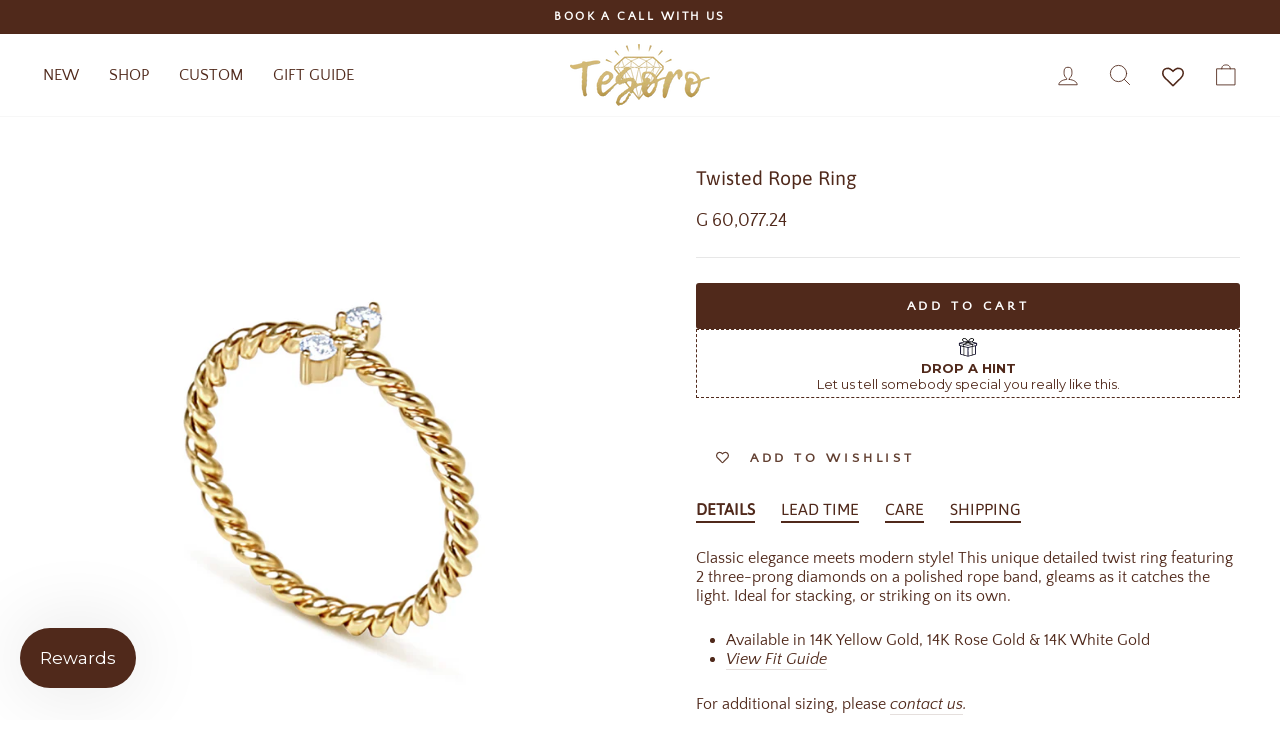

--- FILE ---
content_type: text/html; charset=utf-8
request_url: https://tesorofinejewelry.com/en-ht/products/ns-twisted-rope-ring
body_size: 44345
content:
<!doctype html>
<html class="no-js" lang="en" dir="ltr">
<head>
  <link rel="stylesheet" href="https://obscure-escarpment-2240.herokuapp.com/stylesheets/bcpo-front.css">
  <script>var bcpo_product={"id":7849876619472,"title":"Twisted Rope Ring","handle":"ns-twisted-rope-ring","description":"\u003cmeta charset=\"UTF-8\"\u003e\n\u003cdiv\u003e\n\u003cmeta charset=\"UTF-8\"\u003e\n\u003cp class=\"p1\"\u003eClassic elegance meets modern style! This unique detailed twist ring featuring 2 three-prong diamonds on a polished rope band, gleams as it catches the light. Ideal for stacking, or striking on its own.\u003c\/p\u003e\n\u003cul data-mce-fragment=\"1\"\u003e\n\u003cli data-mce-fragment=\"1\"\u003eAvailable in 14K Yellow Gold, 14K Rose Gold \u0026amp; 14K White Gold\u003c\/li\u003e\n\u003cli data-mce-fragment=\"1\"\u003e\n\u003cmeta charset=\"utf-8\"\u003e \u003ca href=\"https:\/\/cdn.shopify.com\/s\/files\/1\/0551\/2468\/9104\/files\/Ring_sizing_Guide.pdf?v=1681786339\" target=\"_blank\" data-mce-href=\"https:\/\/cdn.shopify.com\/s\/files\/1\/0551\/2468\/9104\/files\/Ring_sizing_Guide.pdf?v=1681786339\"\u003e\u003cem\u003eView Fit Guide\u003c\/em\u003e\u003c\/a\u003e\n\u003c\/li\u003e\n\u003c\/ul\u003e\n\u003cp\u003e\u003cspan data-mce-fragment=\"1\"\u003eFor additional sizing, please \u003c\/span\u003e\u003cem data-mce-fragment=\"1\"\u003e\u003ca href=\"https:\/\/tesorofinejewelry.com\/pages\/contact\" data-mce-fragment=\"1\" data-mce-href=\"https:\/\/tesorofinejewelry.com\/pages\/contact\"\u003econtact us\u003c\/a\u003e.\u003c\/em\u003e\u003cspan data-mce-fragment=\"1\"\u003e\u003cbr\u003e\u003c\/span\u003e\u003c\/p\u003e\n\u003ch3\u003eLEAD TIME\u003c\/h3\u003e\n\u003cp style=\"text-align: left;\"\u003e\u003cspan class=\"Apple-converted-space\"\u003eIt\u003c\/span\u003eems are made to order, please allow 3 to 5 weeks for delivery. If in stock, item will ship within 3 business days.\u003c\/p\u003e\n\u003cp style=\"text-align: left;\"\u003e\u003cmeta charset=\"UTF-8\"\u003eIf you have any additional questions, please \u003cem\u003e\u003ca href=\"https:\/\/tesorofinejewelry.com\/pages\/contact\" data-mce-href=\"https:\/\/tesorofinejewelry.com\/pages\/contact\"\u003econtact us\u003c\/a\u003e\u003c\/em\u003e.\u003c\/p\u003e\n\u003ch3\u003eCARE\u003cbr\u003e\n\u003c\/h3\u003e\n\u003cp\u003eTFJ is extremely delicate and should be cared for accordingly. Basic care will help preserve and protect your jewelry for years to come. Please follow these care instructions to extend the life of your jewelry and to keep them in optimal condition:\u003c\/p\u003e\n\u003cul\u003e\n\u003cli\u003eRemove jewelry before swimming, showering or exercising.\u003c\/li\u003e\n\u003cli\u003eAvoid direct contact with perfumes, body lotions or other chemicals.\u003c\/li\u003e\n\u003cli\u003eBefore bedtime, lay your jewelry out flat to avoid tangling and\/or scratching. \u003c\/li\u003e\n\u003cli\u003eClasp necklaces when storing to prevent tangles.\u003c\/li\u003e\n\u003cli\u003eTo clean your diamond jewelry, use a soft toothbrush with dish soap and gently scrub the gold and diamonds. Do not clean pearls with any chemicals, abrasives or solvents.\u003c\/li\u003e\n\u003c\/ul\u003e\n\u003cp\u003e\u003cstrong\u003eWe, at TFJ, are not responsible for the maintenance of your jewelry and do not polish purchased jewelry.\u003c\/strong\u003e\u003c\/p\u003e\n\u003c\/div\u003e","published_at":"2022-12-30T15:21:58-05:00","created_at":"2022-12-27T01:10:46-05:00","vendor":"Tesoro Fine Jewelry","type":"Rings","tags":["1000","1500","500","600","Rings","sale","salebf"],"price":6007724,"price_min":6007724,"price_max":6007724,"available":true,"price_varies":false,"compare_at_price":null,"compare_at_price_min":0,"compare_at_price_max":0,"compare_at_price_varies":false,"variants":[{"id":43211145806032,"title":"Default Title","option1":"Default Title","option2":null,"option3":null,"sku":"","requires_shipping":true,"taxable":true,"featured_image":null,"available":true,"name":"Twisted Rope Ring","public_title":null,"options":["Default Title"],"price":6007724,"weight":0,"compare_at_price":null,"inventory_management":null,"barcode":"","requires_selling_plan":false,"selling_plan_allocations":[]}],"images":["\/\/tesorofinejewelry.com\/cdn\/shop\/products\/twistringYG.jpg?v=1672121605","\/\/tesorofinejewelry.com\/cdn\/shop\/products\/ropering.jpg?v=1699078633","\/\/tesorofinejewelry.com\/cdn\/shop\/products\/ropetwist2.jpg?v=1699078633","\/\/tesorofinejewelry.com\/cdn\/shop\/products\/twistringRG.jpg?v=1699078633","\/\/tesorofinejewelry.com\/cdn\/shop\/products\/twistringWG.jpg?v=1699078633"],"featured_image":"\/\/tesorofinejewelry.com\/cdn\/shop\/products\/twistringYG.jpg?v=1672121605","options":["Title"],"media":[{"alt":null,"id":31156003995856,"position":1,"preview_image":{"aspect_ratio":1.015,"height":1064,"width":1080,"src":"\/\/tesorofinejewelry.com\/cdn\/shop\/products\/twistringYG.jpg?v=1672121605"},"aspect_ratio":1.015,"height":1064,"media_type":"image","src":"\/\/tesorofinejewelry.com\/cdn\/shop\/products\/twistringYG.jpg?v=1672121605","width":1080},{"alt":null,"id":31169097269456,"position":2,"preview_image":{"aspect_ratio":1.015,"height":1064,"width":1080,"src":"\/\/tesorofinejewelry.com\/cdn\/shop\/products\/ropering.jpg?v=1699078633"},"aspect_ratio":1.015,"height":1064,"media_type":"image","src":"\/\/tesorofinejewelry.com\/cdn\/shop\/products\/ropering.jpg?v=1699078633","width":1080},{"alt":null,"id":31169219428560,"position":3,"preview_image":{"aspect_ratio":1.015,"height":1064,"width":1080,"src":"\/\/tesorofinejewelry.com\/cdn\/shop\/products\/ropetwist2.jpg?v=1699078633"},"aspect_ratio":1.015,"height":1064,"media_type":"image","src":"\/\/tesorofinejewelry.com\/cdn\/shop\/products\/ropetwist2.jpg?v=1699078633","width":1080},{"alt":null,"id":31156003930320,"position":4,"preview_image":{"aspect_ratio":1.015,"height":1064,"width":1080,"src":"\/\/tesorofinejewelry.com\/cdn\/shop\/products\/twistringRG.jpg?v=1699078633"},"aspect_ratio":1.015,"height":1064,"media_type":"image","src":"\/\/tesorofinejewelry.com\/cdn\/shop\/products\/twistringRG.jpg?v=1699078633","width":1080},{"alt":null,"id":31156003963088,"position":5,"preview_image":{"aspect_ratio":1.015,"height":1064,"width":1080,"src":"\/\/tesorofinejewelry.com\/cdn\/shop\/products\/twistringWG.jpg?v=1699078633"},"aspect_ratio":1.015,"height":1064,"media_type":"image","src":"\/\/tesorofinejewelry.com\/cdn\/shop\/products\/twistringWG.jpg?v=1699078633","width":1080}],"requires_selling_plan":false,"selling_plan_groups":[],"content":"\u003cmeta charset=\"UTF-8\"\u003e\n\u003cdiv\u003e\n\u003cmeta charset=\"UTF-8\"\u003e\n\u003cp class=\"p1\"\u003eClassic elegance meets modern style! This unique detailed twist ring featuring 2 three-prong diamonds on a polished rope band, gleams as it catches the light. Ideal for stacking, or striking on its own.\u003c\/p\u003e\n\u003cul data-mce-fragment=\"1\"\u003e\n\u003cli data-mce-fragment=\"1\"\u003eAvailable in 14K Yellow Gold, 14K Rose Gold \u0026amp; 14K White Gold\u003c\/li\u003e\n\u003cli data-mce-fragment=\"1\"\u003e\n\u003cmeta charset=\"utf-8\"\u003e \u003ca href=\"https:\/\/cdn.shopify.com\/s\/files\/1\/0551\/2468\/9104\/files\/Ring_sizing_Guide.pdf?v=1681786339\" target=\"_blank\" data-mce-href=\"https:\/\/cdn.shopify.com\/s\/files\/1\/0551\/2468\/9104\/files\/Ring_sizing_Guide.pdf?v=1681786339\"\u003e\u003cem\u003eView Fit Guide\u003c\/em\u003e\u003c\/a\u003e\n\u003c\/li\u003e\n\u003c\/ul\u003e\n\u003cp\u003e\u003cspan data-mce-fragment=\"1\"\u003eFor additional sizing, please \u003c\/span\u003e\u003cem data-mce-fragment=\"1\"\u003e\u003ca href=\"https:\/\/tesorofinejewelry.com\/pages\/contact\" data-mce-fragment=\"1\" data-mce-href=\"https:\/\/tesorofinejewelry.com\/pages\/contact\"\u003econtact us\u003c\/a\u003e.\u003c\/em\u003e\u003cspan data-mce-fragment=\"1\"\u003e\u003cbr\u003e\u003c\/span\u003e\u003c\/p\u003e\n\u003ch3\u003eLEAD TIME\u003c\/h3\u003e\n\u003cp style=\"text-align: left;\"\u003e\u003cspan class=\"Apple-converted-space\"\u003eIt\u003c\/span\u003eems are made to order, please allow 3 to 5 weeks for delivery. If in stock, item will ship within 3 business days.\u003c\/p\u003e\n\u003cp style=\"text-align: left;\"\u003e\u003cmeta charset=\"UTF-8\"\u003eIf you have any additional questions, please \u003cem\u003e\u003ca href=\"https:\/\/tesorofinejewelry.com\/pages\/contact\" data-mce-href=\"https:\/\/tesorofinejewelry.com\/pages\/contact\"\u003econtact us\u003c\/a\u003e\u003c\/em\u003e.\u003c\/p\u003e\n\u003ch3\u003eCARE\u003cbr\u003e\n\u003c\/h3\u003e\n\u003cp\u003eTFJ is extremely delicate and should be cared for accordingly. Basic care will help preserve and protect your jewelry for years to come. Please follow these care instructions to extend the life of your jewelry and to keep them in optimal condition:\u003c\/p\u003e\n\u003cul\u003e\n\u003cli\u003eRemove jewelry before swimming, showering or exercising.\u003c\/li\u003e\n\u003cli\u003eAvoid direct contact with perfumes, body lotions or other chemicals.\u003c\/li\u003e\n\u003cli\u003eBefore bedtime, lay your jewelry out flat to avoid tangling and\/or scratching. \u003c\/li\u003e\n\u003cli\u003eClasp necklaces when storing to prevent tangles.\u003c\/li\u003e\n\u003cli\u003eTo clean your diamond jewelry, use a soft toothbrush with dish soap and gently scrub the gold and diamonds. Do not clean pearls with any chemicals, abrasives or solvents.\u003c\/li\u003e\n\u003c\/ul\u003e\n\u003cp\u003e\u003cstrong\u003eWe, at TFJ, are not responsible for the maintenance of your jewelry and do not polish purchased jewelry.\u003c\/strong\u003e\u003c\/p\u003e\n\u003c\/div\u003e"};  var bcpo_settings={"fallback":"default","auto_select":"off","load_main_image":"on","replaceImage":"on","border_style":"round","tooltips":"show","sold_out_style":"transparent","theme":"light","jumbo_colors":"off","jumbo_images":"off","circle_swatches":"on","inventory_style":"amazon","override_ajax":"on","add_price_addons":"on","theme2":"on","money_format2":"${{amount}}","money_format_without_currency":"<span class=\"money\">${{amount}}</span>","show_currency":"off","file_upload_warning":"on","global_auto_image_options":"","global_color_options":"","global_colors":[{"key":"","value":"ecf42f"}],"shop_currency":"USD"};var inventory_quantity = [];inventory_quantity.push(0);if(bcpo_product) { for (var i = 0; i < bcpo_product.variants.length; i += 1) { bcpo_product.variants[i].inventory_quantity = inventory_quantity[i]; }}window.bcpo = window.bcpo || {}; bcpo.cart = {"note":null,"attributes":{},"original_total_price":0,"total_price":0,"total_discount":0,"total_weight":0.0,"item_count":0,"items":[],"requires_shipping":false,"currency":"HTG","items_subtotal_price":0,"cart_level_discount_applications":[],"checkout_charge_amount":0}; bcpo.ogFormData = FormData; bcpo.money_with_currency_format = "{{amount}} HTG";bcpo.money_format = "G {{amount}}";</script>


  <meta charset="utf-8">
  <meta http-equiv="X-UA-Compatible" content="IE=edge,chrome=1">
  <meta name="viewport" content="width=device-width,initial-scale=1">
  <meta name="theme-color" content="#50291b">
  <link rel="canonical" href="https://tesorofinejewelry.com/en-ht/products/ns-twisted-rope-ring">
  <link rel="preconnect" href="https://cdn.shopify.com" crossorigin>
  <link rel="preconnect" href="https://fonts.shopifycdn.com" crossorigin>
  <link rel="dns-prefetch" href="https://productreviews.shopifycdn.com">
  <link rel="dns-prefetch" href="https://ajax.googleapis.com">
  <link rel="dns-prefetch" href="https://maps.googleapis.com">
  <link rel="dns-prefetch" href="https://maps.gstatic.com"><link rel="shortcut icon" href="//tesorofinejewelry.com/cdn/shop/files/diamond_32x32.png?v=1639032047" type="image/png" /><title>Twisted Rope Ring
&ndash; Tesoro Fine Jewelry
</title>
<meta name="description" content="Classic elegance meets modern style! This unique detailed twist ring featuring 2 three-prong diamonds on a polished rope band, gleams as it catches the light. Ideal for stacking, or striking on its own. Available in 14K Yellow Gold, 14K Rose Gold &amp;amp; 14K White Gold View Fit Guide For additional sizing, please contact"><meta property="og:site_name" content="Tesoro Fine Jewelry">
  <meta property="og:url" content="https://tesorofinejewelry.com/en-ht/products/ns-twisted-rope-ring">
  <meta property="og:title" content="Twisted Rope Ring">
  <meta property="og:type" content="product">
  <meta property="og:description" content="Classic elegance meets modern style! This unique detailed twist ring featuring 2 three-prong diamonds on a polished rope band, gleams as it catches the light. Ideal for stacking, or striking on its own. Available in 14K Yellow Gold, 14K Rose Gold &amp;amp; 14K White Gold View Fit Guide For additional sizing, please contact"><meta property="og:image" content="http://tesorofinejewelry.com/cdn/shop/products/twistringYG.jpg?v=1672121605">
    <meta property="og:image:secure_url" content="https://tesorofinejewelry.com/cdn/shop/products/twistringYG.jpg?v=1672121605">
    <meta property="og:image:width" content="1080">
    <meta property="og:image:height" content="1064"><meta name="twitter:site" content="@">
  <meta name="twitter:card" content="summary_large_image">
  <meta name="twitter:title" content="Twisted Rope Ring">
  <meta name="twitter:description" content="Classic elegance meets modern style! This unique detailed twist ring featuring 2 three-prong diamonds on a polished rope band, gleams as it catches the light. Ideal for stacking, or striking on its own. Available in 14K Yellow Gold, 14K Rose Gold &amp;amp; 14K White Gold View Fit Guide For additional sizing, please contact">
<style data-shopify>@font-face {
  font-family: Asap;
  font-weight: 400;
  font-style: normal;
  font-display: swap;
  src: url("//tesorofinejewelry.com/cdn/fonts/asap/asap_n4.994be5d5211fe3b2dda4ebd41cf2b04f4dfe140e.woff2") format("woff2"),
       url("//tesorofinejewelry.com/cdn/fonts/asap/asap_n4.e7f26429238df8651924f4a97a5e9467c7cf683b.woff") format("woff");
}

  @font-face {
  font-family: "Quattrocento Sans";
  font-weight: 400;
  font-style: normal;
  font-display: swap;
  src: url("//tesorofinejewelry.com/cdn/fonts/quattrocento_sans/quattrocentosans_n4.ce5e9bf514e68f53bdd875976847cf755c702eaa.woff2") format("woff2"),
       url("//tesorofinejewelry.com/cdn/fonts/quattrocento_sans/quattrocentosans_n4.44bbfb57d228eb8bb083d1f98e7d96e16137abce.woff") format("woff");
}


  
  @font-face {
  font-family: "Quattrocento Sans";
  font-weight: 400;
  font-style: italic;
  font-display: swap;
  src: url("//tesorofinejewelry.com/cdn/fonts/quattrocento_sans/quattrocentosans_i4.4f70b1e78f59fa1468e3436ab863ff0bf71e71bb.woff2") format("woff2"),
       url("//tesorofinejewelry.com/cdn/fonts/quattrocento_sans/quattrocentosans_i4.b695efef5d957af404945574b7239740f79b899f.woff") format("woff");
}

  
</style><link href="//tesorofinejewelry.com/cdn/shop/t/56/assets/theme.css?v=39673217994234033801699120383" rel="stylesheet" type="text/css" media="all" />
<style data-shopify>:root {
    --typeHeaderPrimary: Asap;
    --typeHeaderFallback: sans-serif;
    --typeHeaderSize: 23px;
    --typeHeaderWeight: 400;
    --typeHeaderLineHeight: 0.8;
    --typeHeaderSpacing: 0.0em;

    --typeBasePrimary:"Quattrocento Sans";
    --typeBaseFallback:sans-serif;
    --typeBaseSize: 16px;
    --typeBaseWeight: 400;
    --typeBaseSpacing: 0.0em;
    --typeBaseLineHeight: 1.2;

    --typeCollectionTitle: 22px;

    --iconWeight: 2px;
    --iconLinecaps: round;

    
      --buttonRadius: 3px;
    

    --colorGridOverlayOpacity: 0.0;
  }

  .placeholder-content {
    background-image: linear-gradient(100deg, #ffffff 40%, #f7f7f7 63%, #ffffff 79%);
  }</style><script>
    document.documentElement.className = document.documentElement.className.replace('no-js', 'js');

    window.theme = window.theme || {};
    theme.routes = {
      home: "/en-ht",
      cart: "/en-ht/cart.js",
      cartPage: "/en-ht/cart",
      cartAdd: "/en-ht/cart/add.js",
      cartChange: "/en-ht/cart/change.js",
      search: "/en-ht/search"
    };
    theme.strings = {
      soldOut: "Sold Out",
      unavailable: "Unavailable",
      inStockLabel: "In stock, ready to ship",
      oneStockLabel: "Low stock - [count] item left",
      otherStockLabel: "Low stock - [count] items left",
      willNotShipUntil: "Ready to ship [date]",
      willBeInStockAfter: "Back in stock [date]",
      waitingForStock: "Inventory on the way",
      savePrice: "Save [saved_amount]",
      cartEmpty: "Your cart is currently empty.",
      cartTermsConfirmation: "You must agree with the terms and conditions of sales to check out",
      searchCollections: "Collections:",
      searchPages: "Pages:",
      searchArticles: "Articles:",
      productFrom: "from ",
    };
    theme.settings = {
      cartType: "page",
      isCustomerTemplate: false,
      moneyFormat: "G {{amount}}",
      saveType: "dollar",
      productImageSize: "square",
      productImageCover: false,
      predictiveSearch: true,
      predictiveSearchType: "product,article,page,collection",
      predictiveSearchVendor: false,
      predictiveSearchPrice: false,
      quickView: false,
      themeName: 'Impulse',
      themeVersion: "7.1.0"
    };
  </script>

  <script>window.performance && window.performance.mark && window.performance.mark('shopify.content_for_header.start');</script><meta name="facebook-domain-verification" content="jejflzchbth1e7eo5o24ye6yt36kn1">
<meta id="shopify-digital-wallet" name="shopify-digital-wallet" content="/55124689104/digital_wallets/dialog">
<meta name="shopify-checkout-api-token" content="f13ce5d183b0f9932f71ebcbc49ce125">
<link rel="alternate" hreflang="x-default" href="https://tesorofinejewelry.com/products/ns-twisted-rope-ring">
<link rel="alternate" hreflang="en" href="https://tesorofinejewelry.com/products/ns-twisted-rope-ring">
<link rel="alternate" hreflang="en-CA" href="https://tesorofinejewelry.com/en-ca/products/ns-twisted-rope-ring">
<link rel="alternate" hreflang="en-HT" href="https://tesorofinejewelry.com/en-ht/products/ns-twisted-rope-ring">
<link rel="alternate" type="application/json+oembed" href="https://tesorofinejewelry.com/en-ht/products/ns-twisted-rope-ring.oembed">
<script async="async" src="/checkouts/internal/preloads.js?locale=en-HT"></script>
<link rel="preconnect" href="https://shop.app" crossorigin="anonymous">
<script async="async" src="https://shop.app/checkouts/internal/preloads.js?locale=en-HT&shop_id=55124689104" crossorigin="anonymous"></script>
<script id="apple-pay-shop-capabilities" type="application/json">{"shopId":55124689104,"countryCode":"US","currencyCode":"HTG","merchantCapabilities":["supports3DS"],"merchantId":"gid:\/\/shopify\/Shop\/55124689104","merchantName":"Tesoro Fine Jewelry","requiredBillingContactFields":["postalAddress","email"],"requiredShippingContactFields":["postalAddress","email"],"shippingType":"shipping","supportedNetworks":["visa","masterCard","amex","discover","elo","jcb"],"total":{"type":"pending","label":"Tesoro Fine Jewelry","amount":"1.00"},"shopifyPaymentsEnabled":true,"supportsSubscriptions":true}</script>
<script id="shopify-features" type="application/json">{"accessToken":"f13ce5d183b0f9932f71ebcbc49ce125","betas":["rich-media-storefront-analytics"],"domain":"tesorofinejewelry.com","predictiveSearch":true,"shopId":55124689104,"locale":"en"}</script>
<script>var Shopify = Shopify || {};
Shopify.shop = "tesoro-fine-jewelry.myshopify.com";
Shopify.locale = "en";
Shopify.currency = {"active":"HTG","rate":"133.50498"};
Shopify.country = "HT";
Shopify.theme = {"name":"IMPULSE-NEW","id":130248540368,"schema_name":"Impulse","schema_version":"7.1.0","theme_store_id":857,"role":"main"};
Shopify.theme.handle = "null";
Shopify.theme.style = {"id":null,"handle":null};
Shopify.cdnHost = "tesorofinejewelry.com/cdn";
Shopify.routes = Shopify.routes || {};
Shopify.routes.root = "/en-ht/";</script>
<script type="module">!function(o){(o.Shopify=o.Shopify||{}).modules=!0}(window);</script>
<script>!function(o){function n(){var o=[];function n(){o.push(Array.prototype.slice.apply(arguments))}return n.q=o,n}var t=o.Shopify=o.Shopify||{};t.loadFeatures=n(),t.autoloadFeatures=n()}(window);</script>
<script>
  window.ShopifyPay = window.ShopifyPay || {};
  window.ShopifyPay.apiHost = "shop.app\/pay";
  window.ShopifyPay.redirectState = null;
</script>
<script id="shop-js-analytics" type="application/json">{"pageType":"product"}</script>
<script defer="defer" async type="module" src="//tesorofinejewelry.com/cdn/shopifycloud/shop-js/modules/v2/client.init-shop-cart-sync_BT-GjEfc.en.esm.js"></script>
<script defer="defer" async type="module" src="//tesorofinejewelry.com/cdn/shopifycloud/shop-js/modules/v2/chunk.common_D58fp_Oc.esm.js"></script>
<script defer="defer" async type="module" src="//tesorofinejewelry.com/cdn/shopifycloud/shop-js/modules/v2/chunk.modal_xMitdFEc.esm.js"></script>
<script type="module">
  await import("//tesorofinejewelry.com/cdn/shopifycloud/shop-js/modules/v2/client.init-shop-cart-sync_BT-GjEfc.en.esm.js");
await import("//tesorofinejewelry.com/cdn/shopifycloud/shop-js/modules/v2/chunk.common_D58fp_Oc.esm.js");
await import("//tesorofinejewelry.com/cdn/shopifycloud/shop-js/modules/v2/chunk.modal_xMitdFEc.esm.js");

  window.Shopify.SignInWithShop?.initShopCartSync?.({"fedCMEnabled":true,"windoidEnabled":true});

</script>
<script>
  window.Shopify = window.Shopify || {};
  if (!window.Shopify.featureAssets) window.Shopify.featureAssets = {};
  window.Shopify.featureAssets['shop-js'] = {"shop-cart-sync":["modules/v2/client.shop-cart-sync_DZOKe7Ll.en.esm.js","modules/v2/chunk.common_D58fp_Oc.esm.js","modules/v2/chunk.modal_xMitdFEc.esm.js"],"init-fed-cm":["modules/v2/client.init-fed-cm_B6oLuCjv.en.esm.js","modules/v2/chunk.common_D58fp_Oc.esm.js","modules/v2/chunk.modal_xMitdFEc.esm.js"],"shop-cash-offers":["modules/v2/client.shop-cash-offers_D2sdYoxE.en.esm.js","modules/v2/chunk.common_D58fp_Oc.esm.js","modules/v2/chunk.modal_xMitdFEc.esm.js"],"shop-login-button":["modules/v2/client.shop-login-button_QeVjl5Y3.en.esm.js","modules/v2/chunk.common_D58fp_Oc.esm.js","modules/v2/chunk.modal_xMitdFEc.esm.js"],"pay-button":["modules/v2/client.pay-button_DXTOsIq6.en.esm.js","modules/v2/chunk.common_D58fp_Oc.esm.js","modules/v2/chunk.modal_xMitdFEc.esm.js"],"shop-button":["modules/v2/client.shop-button_DQZHx9pm.en.esm.js","modules/v2/chunk.common_D58fp_Oc.esm.js","modules/v2/chunk.modal_xMitdFEc.esm.js"],"avatar":["modules/v2/client.avatar_BTnouDA3.en.esm.js"],"init-windoid":["modules/v2/client.init-windoid_CR1B-cfM.en.esm.js","modules/v2/chunk.common_D58fp_Oc.esm.js","modules/v2/chunk.modal_xMitdFEc.esm.js"],"init-shop-for-new-customer-accounts":["modules/v2/client.init-shop-for-new-customer-accounts_C_vY_xzh.en.esm.js","modules/v2/client.shop-login-button_QeVjl5Y3.en.esm.js","modules/v2/chunk.common_D58fp_Oc.esm.js","modules/v2/chunk.modal_xMitdFEc.esm.js"],"init-shop-email-lookup-coordinator":["modules/v2/client.init-shop-email-lookup-coordinator_BI7n9ZSv.en.esm.js","modules/v2/chunk.common_D58fp_Oc.esm.js","modules/v2/chunk.modal_xMitdFEc.esm.js"],"init-shop-cart-sync":["modules/v2/client.init-shop-cart-sync_BT-GjEfc.en.esm.js","modules/v2/chunk.common_D58fp_Oc.esm.js","modules/v2/chunk.modal_xMitdFEc.esm.js"],"shop-toast-manager":["modules/v2/client.shop-toast-manager_DiYdP3xc.en.esm.js","modules/v2/chunk.common_D58fp_Oc.esm.js","modules/v2/chunk.modal_xMitdFEc.esm.js"],"init-customer-accounts":["modules/v2/client.init-customer-accounts_D9ZNqS-Q.en.esm.js","modules/v2/client.shop-login-button_QeVjl5Y3.en.esm.js","modules/v2/chunk.common_D58fp_Oc.esm.js","modules/v2/chunk.modal_xMitdFEc.esm.js"],"init-customer-accounts-sign-up":["modules/v2/client.init-customer-accounts-sign-up_iGw4briv.en.esm.js","modules/v2/client.shop-login-button_QeVjl5Y3.en.esm.js","modules/v2/chunk.common_D58fp_Oc.esm.js","modules/v2/chunk.modal_xMitdFEc.esm.js"],"shop-follow-button":["modules/v2/client.shop-follow-button_CqMgW2wH.en.esm.js","modules/v2/chunk.common_D58fp_Oc.esm.js","modules/v2/chunk.modal_xMitdFEc.esm.js"],"checkout-modal":["modules/v2/client.checkout-modal_xHeaAweL.en.esm.js","modules/v2/chunk.common_D58fp_Oc.esm.js","modules/v2/chunk.modal_xMitdFEc.esm.js"],"shop-login":["modules/v2/client.shop-login_D91U-Q7h.en.esm.js","modules/v2/chunk.common_D58fp_Oc.esm.js","modules/v2/chunk.modal_xMitdFEc.esm.js"],"lead-capture":["modules/v2/client.lead-capture_BJmE1dJe.en.esm.js","modules/v2/chunk.common_D58fp_Oc.esm.js","modules/v2/chunk.modal_xMitdFEc.esm.js"],"payment-terms":["modules/v2/client.payment-terms_Ci9AEqFq.en.esm.js","modules/v2/chunk.common_D58fp_Oc.esm.js","modules/v2/chunk.modal_xMitdFEc.esm.js"]};
</script>
<script>(function() {
  var isLoaded = false;
  function asyncLoad() {
    if (isLoaded) return;
    isLoaded = true;
    var urls = ["https:\/\/tabs.stationmade.com\/registered-scripts\/tabs-by-station.js?shop=tesoro-fine-jewelry.myshopify.com","https:\/\/apo-front.mageworx.com\/mws_apo_installed.js?shop=tesoro-fine-jewelry.myshopify.com","https:\/\/sdks.automizely.com\/conversions\/v1\/conversions.js?app_connection_id=d4ae5bf3224f4015ab0a776f23aea830\u0026mapped_org_id=d88a8a9541558484af97a52fa34e9876_v1\u0026shop=tesoro-fine-jewelry.myshopify.com","https:\/\/widgets.automizely.com\/pages\/v1\/pages.js?store_connection_id=aab421c7e5ac419680a600f1f7162047\u0026mapped_org_id=d88a8a9541558484af97a52fa34e9876_v1\u0026shop=tesoro-fine-jewelry.myshopify.com","https:\/\/wishlisthero-assets.revampco.com\/store-front\/bundle2.js?shop=tesoro-fine-jewelry.myshopify.com","https:\/\/str.rise-ai.com\/?shop=tesoro-fine-jewelry.myshopify.com","https:\/\/strn.rise-ai.com\/?shop=tesoro-fine-jewelry.myshopify.com","https:\/\/dropahint.love\/js\/script.js?shop=tesoro-fine-jewelry.myshopify.com"];
    for (var i = 0; i < urls.length; i++) {
      var s = document.createElement('script');
      s.type = 'text/javascript';
      s.async = true;
      s.src = urls[i];
      var x = document.getElementsByTagName('script')[0];
      x.parentNode.insertBefore(s, x);
    }
  };
  if(window.attachEvent) {
    window.attachEvent('onload', asyncLoad);
  } else {
    window.addEventListener('load', asyncLoad, false);
  }
})();</script>
<script id="__st">var __st={"a":55124689104,"offset":-18000,"reqid":"45ecaf9f-5dd1-4827-aa12-30981f4342cd-1769184564","pageurl":"tesorofinejewelry.com\/en-ht\/products\/ns-twisted-rope-ring","u":"d126d974ee51","p":"product","rtyp":"product","rid":7849876619472};</script>
<script>window.ShopifyPaypalV4VisibilityTracking = true;</script>
<script id="captcha-bootstrap">!function(){'use strict';const t='contact',e='account',n='new_comment',o=[[t,t],['blogs',n],['comments',n],[t,'customer']],c=[[e,'customer_login'],[e,'guest_login'],[e,'recover_customer_password'],[e,'create_customer']],r=t=>t.map((([t,e])=>`form[action*='/${t}']:not([data-nocaptcha='true']) input[name='form_type'][value='${e}']`)).join(','),a=t=>()=>t?[...document.querySelectorAll(t)].map((t=>t.form)):[];function s(){const t=[...o],e=r(t);return a(e)}const i='password',u='form_key',d=['recaptcha-v3-token','g-recaptcha-response','h-captcha-response',i],f=()=>{try{return window.sessionStorage}catch{return}},m='__shopify_v',_=t=>t.elements[u];function p(t,e,n=!1){try{const o=window.sessionStorage,c=JSON.parse(o.getItem(e)),{data:r}=function(t){const{data:e,action:n}=t;return t[m]||n?{data:e,action:n}:{data:t,action:n}}(c);for(const[e,n]of Object.entries(r))t.elements[e]&&(t.elements[e].value=n);n&&o.removeItem(e)}catch(o){console.error('form repopulation failed',{error:o})}}const l='form_type',E='cptcha';function T(t){t.dataset[E]=!0}const w=window,h=w.document,L='Shopify',v='ce_forms',y='captcha';let A=!1;((t,e)=>{const n=(g='f06e6c50-85a8-45c8-87d0-21a2b65856fe',I='https://cdn.shopify.com/shopifycloud/storefront-forms-hcaptcha/ce_storefront_forms_captcha_hcaptcha.v1.5.2.iife.js',D={infoText:'Protected by hCaptcha',privacyText:'Privacy',termsText:'Terms'},(t,e,n)=>{const o=w[L][v],c=o.bindForm;if(c)return c(t,g,e,D).then(n);var r;o.q.push([[t,g,e,D],n]),r=I,A||(h.body.append(Object.assign(h.createElement('script'),{id:'captcha-provider',async:!0,src:r})),A=!0)});var g,I,D;w[L]=w[L]||{},w[L][v]=w[L][v]||{},w[L][v].q=[],w[L][y]=w[L][y]||{},w[L][y].protect=function(t,e){n(t,void 0,e),T(t)},Object.freeze(w[L][y]),function(t,e,n,w,h,L){const[v,y,A,g]=function(t,e,n){const i=e?o:[],u=t?c:[],d=[...i,...u],f=r(d),m=r(i),_=r(d.filter((([t,e])=>n.includes(e))));return[a(f),a(m),a(_),s()]}(w,h,L),I=t=>{const e=t.target;return e instanceof HTMLFormElement?e:e&&e.form},D=t=>v().includes(t);t.addEventListener('submit',(t=>{const e=I(t);if(!e)return;const n=D(e)&&!e.dataset.hcaptchaBound&&!e.dataset.recaptchaBound,o=_(e),c=g().includes(e)&&(!o||!o.value);(n||c)&&t.preventDefault(),c&&!n&&(function(t){try{if(!f())return;!function(t){const e=f();if(!e)return;const n=_(t);if(!n)return;const o=n.value;o&&e.removeItem(o)}(t);const e=Array.from(Array(32),(()=>Math.random().toString(36)[2])).join('');!function(t,e){_(t)||t.append(Object.assign(document.createElement('input'),{type:'hidden',name:u})),t.elements[u].value=e}(t,e),function(t,e){const n=f();if(!n)return;const o=[...t.querySelectorAll(`input[type='${i}']`)].map((({name:t})=>t)),c=[...d,...o],r={};for(const[a,s]of new FormData(t).entries())c.includes(a)||(r[a]=s);n.setItem(e,JSON.stringify({[m]:1,action:t.action,data:r}))}(t,e)}catch(e){console.error('failed to persist form',e)}}(e),e.submit())}));const S=(t,e)=>{t&&!t.dataset[E]&&(n(t,e.some((e=>e===t))),T(t))};for(const o of['focusin','change'])t.addEventListener(o,(t=>{const e=I(t);D(e)&&S(e,y())}));const B=e.get('form_key'),M=e.get(l),P=B&&M;t.addEventListener('DOMContentLoaded',(()=>{const t=y();if(P)for(const e of t)e.elements[l].value===M&&p(e,B);[...new Set([...A(),...v().filter((t=>'true'===t.dataset.shopifyCaptcha))])].forEach((e=>S(e,t)))}))}(h,new URLSearchParams(w.location.search),n,t,e,['guest_login'])})(!0,!0)}();</script>
<script integrity="sha256-4kQ18oKyAcykRKYeNunJcIwy7WH5gtpwJnB7kiuLZ1E=" data-source-attribution="shopify.loadfeatures" defer="defer" src="//tesorofinejewelry.com/cdn/shopifycloud/storefront/assets/storefront/load_feature-a0a9edcb.js" crossorigin="anonymous"></script>
<script crossorigin="anonymous" defer="defer" src="//tesorofinejewelry.com/cdn/shopifycloud/storefront/assets/shopify_pay/storefront-65b4c6d7.js?v=20250812"></script>
<script data-source-attribution="shopify.dynamic_checkout.dynamic.init">var Shopify=Shopify||{};Shopify.PaymentButton=Shopify.PaymentButton||{isStorefrontPortableWallets:!0,init:function(){window.Shopify.PaymentButton.init=function(){};var t=document.createElement("script");t.src="https://tesorofinejewelry.com/cdn/shopifycloud/portable-wallets/latest/portable-wallets.en.js",t.type="module",document.head.appendChild(t)}};
</script>
<script data-source-attribution="shopify.dynamic_checkout.buyer_consent">
  function portableWalletsHideBuyerConsent(e){var t=document.getElementById("shopify-buyer-consent"),n=document.getElementById("shopify-subscription-policy-button");t&&n&&(t.classList.add("hidden"),t.setAttribute("aria-hidden","true"),n.removeEventListener("click",e))}function portableWalletsShowBuyerConsent(e){var t=document.getElementById("shopify-buyer-consent"),n=document.getElementById("shopify-subscription-policy-button");t&&n&&(t.classList.remove("hidden"),t.removeAttribute("aria-hidden"),n.addEventListener("click",e))}window.Shopify?.PaymentButton&&(window.Shopify.PaymentButton.hideBuyerConsent=portableWalletsHideBuyerConsent,window.Shopify.PaymentButton.showBuyerConsent=portableWalletsShowBuyerConsent);
</script>
<script data-source-attribution="shopify.dynamic_checkout.cart.bootstrap">document.addEventListener("DOMContentLoaded",(function(){function t(){return document.querySelector("shopify-accelerated-checkout-cart, shopify-accelerated-checkout")}if(t())Shopify.PaymentButton.init();else{new MutationObserver((function(e,n){t()&&(Shopify.PaymentButton.init(),n.disconnect())})).observe(document.body,{childList:!0,subtree:!0})}}));
</script>
<link id="shopify-accelerated-checkout-styles" rel="stylesheet" media="screen" href="https://tesorofinejewelry.com/cdn/shopifycloud/portable-wallets/latest/accelerated-checkout-backwards-compat.css" crossorigin="anonymous">
<style id="shopify-accelerated-checkout-cart">
        #shopify-buyer-consent {
  margin-top: 1em;
  display: inline-block;
  width: 100%;
}

#shopify-buyer-consent.hidden {
  display: none;
}

#shopify-subscription-policy-button {
  background: none;
  border: none;
  padding: 0;
  text-decoration: underline;
  font-size: inherit;
  cursor: pointer;
}

#shopify-subscription-policy-button::before {
  box-shadow: none;
}

      </style>

<script>window.performance && window.performance.mark && window.performance.mark('shopify.content_for_header.end');</script>
  <script id="vopo-head">(function () {
	if (((document.documentElement.innerHTML.includes('asyncLoad') && !document.documentElement.innerHTML.includes('\\/obscure' + '-escarpment-2240')) || (window.bcpo && bcpo.disabled)) && !window.location.href.match(/[&?]yesbcpo/)) return;
	var script = document.createElement('script');
	var reg = new RegExp('\\\\/\\\\/cdn\\.shopify\\.com\\\\/proxy\\\\/[a-z0-9]+\\\\/obscure-escarpment-2240\\.herokuapp\\.com\\\\/js\\\\/best_custom_product_options\\.js[^"]+');
	var match = reg.exec(document.documentElement.innerHTML);
	script.src = match[0].split('\\').join('').replace('%3f', '?').replace('u0026', '&');
	var vopoHead = document.getElementById('vopo-head'); vopoHead.parentNode.insertBefore(script, vopoHead);
})();
</script>

  <script src="//tesorofinejewelry.com/cdn/shop/t/56/assets/vendor-scripts-v11.js" defer="defer"></script><link rel="stylesheet" href="//tesorofinejewelry.com/cdn/shop/t/56/assets/country-flags.css"><script src="//tesorofinejewelry.com/cdn/shop/t/56/assets/theme.js?v=13862351161817530741673368211" defer="defer"></script>

<!-- Font icon for header icons -->
<link href="https://wishlisthero-assets.revampco.com/safe-icons/css/wishlisthero-icons.css" rel="stylesheet"/>
<!-- Style for floating buttons and others -->
<style type="text/css">
@media screen and (max-width: 641px){
.Header__Icon+.Header__Icon {
margin-left: 10px;
}
}
@media screen and (min-width: 641px){
.Header__Icon+.Header__Icon.Wlh-Header__Icon {
margin-left: 20px;
}
.wishlist-hero-header-icon {
    margin-top:2px;
}
}
.wishlist-hero-header-icon {
    vertical-align: middle;
}
.wishlisthero-floating {
        position: absolute;  right : 5px; left:auto;
        top: 5px;
        z-index: 4;
        border-radius: 100%;
    }
.wishlisthero-floating svg {
font-size:23px;
margin-top:1px;
}
    .wishlisthero-floating:hover {
        background-color: rgba(0, 0, 0, 0.05);
    }

    .wishlisthero-floating button {
        font-size: 20px !important;
        width: 40px !important;
        padding: 0.125em 0 0 !important;
    }
.MuiTypography-body2 ,.MuiTypography-body1 ,.MuiTypography-caption ,.MuiTypography-button ,.MuiTypography-h1 ,.MuiTypography-h2 ,.MuiTypography-h3 ,.MuiTypography-h4 ,.MuiTypography-h5 ,.MuiTypography-h6 ,.MuiTypography-subtitle1 ,.MuiTypography-subtitle2 ,.MuiTypography-overline , MuiButton-root{
     font-family: inherit !important; /*Roboto, Helvetica, Arial, sans-serif;*/
}
.MuiTypography-h1 , .MuiTypography-h2 , .MuiTypography-h3 , .MuiTypography-h4 , .MuiTypography-h5 , .MuiTypography-h6 , .MuiButton-root, .MuiCardHeader-title a{
     font-family: Asap, sans-serif !important;
}

    /****************************************************************************************/
    /* For some theme shared view need some spacing */
    /*
    #wishlist-hero-shared-list-view {
  margin-top: 15px;
  margin-bottom: 15px;
}
#wishlist-hero-shared-list-view h1 {
  padding-left: 5px;
}

#wishlisthero-product-page-button-container {
  padding-top: 15px;
}
*/
    /****************************************************************************************/

 //need some space between buttons 
#wishlisthero-product-page-button-container {
  margin-top: 10px !important;
}
    /* #wishlisthero-product-page-button-container button {
  padding-left: 1px !important;
} */
    /****************************************************************************************/
    /* Customize the indicator when wishlist has items AND the normal indicator not working */
span.wishlist-hero-items-count {
  position: absolute;
  top: 42%;
  right: 10%;
    border-radius: 100%;
}

@media screen and (max-width: 749px){
.wishlisthero-product-page-button-container{
width:100%
}
.wishlisthero-product-page-button-container button{
 margin-left:auto !important; margin-right: auto !important;
}
}
@media(max-width:760px){
   span.wishlist-hero-items-count {
     top: 28%;
   }
}
.MuiCardMedia-root{
padding-top:120% !important; 
}
</style> <script type='text/javascript'>try{
   window.WishListHero_setting = {"ButtonColor":"rgb(80, 41, 25)","IconColor":"rgba(255, 255, 255, 1)","IconType":"Heart","ButtonTextBeforeAdding":"ADD TO WISHLIST","ButtonTextAfterAdding":"ADDED TO WISHLIST","AnimationAfterAddition":"Shake side to side","ButtonTextAddToCart":"ADD TO CART","ButtonTextOutOfStock":"OUT OF STOCK","ButtonTextAddAllToCart":"ADD ALL TO CART","ButtonTextRemoveAllToCart":"REMOVE ALL FROM WISHLIST","AddedProductNotificationText":"Product added to wishlist successfully","AddedProductToCartNotificationText":"Product added to cart successfully","ViewCartLinkText":"View Cart","SharePopup_TitleText":"Share My wishlist","SharePopup_shareBtnText":"Share","SharePopup_shareHederText":"Share on Social Networks","SharePopup_shareCopyText":"Or copy Wishlist link to share","SharePopup_shareCancelBtnText":"cancel","SharePopup_shareCopyBtnText":"copy","SendEMailPopup_BtnText":"send email","SendEMailPopup_FromText":"From Name","SendEMailPopup_ToText":"To email","SendEMailPopup_BodyText":"Body","SendEMailPopup_SendBtnText":"send","SendEMailPopup_TitleText":"Send My Wislist via Email","AddProductMessageText":"Are you sure you want to add all items to cart ?","RemoveProductMessageText":"Are you sure you want to remove this item from your wishlist ?","RemoveAllProductMessageText":"Are you sure you want to remove all items from your wishlist ?","RemovedProductNotificationText":"Product removed from wishlist successfully","AddAllOutOfStockProductNotificationText":"There seems to have been an issue adding items to cart, please try again later","RemovePopupOkText":"ok","RemovePopup_HeaderText":"ARE YOU SURE?","ViewWishlistText":"View wishlist","EmptyWishlistText":"there are no items in this wishlist","BuyNowButtonText":"Buy Now","BuyNowButtonColor":"rgb(144, 86, 162)","BuyNowTextButtonColor":"rgb(255, 255, 255)","Wishlist_Title":"My Wishlist","WishlistHeaderTitleAlignment":"Left","WishlistProductImageSize":"Normal","PriceColor":"rgb(80, 41, 25)","HeaderFontSize":"30","PriceFontSize":"18","ProductNameFontSize":"16","LaunchPointType":"header_menu","DisplayWishlistAs":"seprate_page","DisplayButtonAs":"text_with_icon","PopupSize":"md","HideAddToCartButton":false,"NoRedirectAfterAddToCart":false,"DisableGuestCustomer":true,"LoginPopupContent":"Please login to save your wishlist across devices.","LoginPopupLoginBtnText":"Login","LoginPopupContentFontSize":"20","NotificationPopupPosition":"left","WishlistButtonTextColor":"rgba(255, 255, 255, 1)","EnableRemoveFromWishlistAfterAddButtonText":"REMOVE FROM WISHLIST","_id":"626382ce926fc26881536ffc","EnableCollection":false,"EnableShare":true,"RemovePowerBy":false,"EnableFBPixel":false,"DisapleApp":false,"FloatPointPossition":"left","HeartStateToggle":true,"HeaderMenuItemsIndicator":true,"EnableRemoveFromWishlistAfterAdd":true,"SendEMailPopup_SendNotificationText":"email sent successfully","SharePopup_shareCopiedText":"Copied","Shop":"tesoro-fine-jewelry.myshopify.com","shop":"tesoro-fine-jewelry.myshopify.com","Status":"Active","Plan":"FREE"};  
  }catch(e){ console.error('Error loading config',e); } </script>
<script>window.wishlisthero_cartDotClasses=['cart-link__bubble',  'cart-link__bubble--visible' , 'is-visible'];</script>
<script>window.wishlisthero_buttonProdPageClasses=['btn','btn--full','btn--secondary'];</script>
<script>window.wishlisthero_buttonProdPageFontSize='auto';</script><!-- BEGIN app block: shopify://apps/instafeed/blocks/head-block/c447db20-095d-4a10-9725-b5977662c9d5 --><link rel="preconnect" href="https://cdn.nfcube.com/">
<link rel="preconnect" href="https://scontent.cdninstagram.com/">


  <script>
    document.addEventListener('DOMContentLoaded', function () {
      let instafeedScript = document.createElement('script');

      
        instafeedScript.src = 'https://storage.nfcube.com/instafeed-f6baa669a9584d0dc14f9dd8c78bdee0.js';
      

      document.body.appendChild(instafeedScript);
    });
  </script>





<!-- END app block --><!-- BEGIN app block: shopify://apps/wishlist-hero/blocks/app-embed/a9a5079b-59e8-47cb-b659-ecf1c60b9b72 -->


  <script type="application/json" id="WH-ProductJson-product-template">
    {"id":7849876619472,"title":"Twisted Rope Ring","handle":"ns-twisted-rope-ring","description":"\u003cmeta charset=\"UTF-8\"\u003e\n\u003cdiv\u003e\n\u003cmeta charset=\"UTF-8\"\u003e\n\u003cp class=\"p1\"\u003eClassic elegance meets modern style! This unique detailed twist ring featuring 2 three-prong diamonds on a polished rope band, gleams as it catches the light. Ideal for stacking, or striking on its own.\u003c\/p\u003e\n\u003cul data-mce-fragment=\"1\"\u003e\n\u003cli data-mce-fragment=\"1\"\u003eAvailable in 14K Yellow Gold, 14K Rose Gold \u0026amp; 14K White Gold\u003c\/li\u003e\n\u003cli data-mce-fragment=\"1\"\u003e\n\u003cmeta charset=\"utf-8\"\u003e \u003ca href=\"https:\/\/cdn.shopify.com\/s\/files\/1\/0551\/2468\/9104\/files\/Ring_sizing_Guide.pdf?v=1681786339\" target=\"_blank\" data-mce-href=\"https:\/\/cdn.shopify.com\/s\/files\/1\/0551\/2468\/9104\/files\/Ring_sizing_Guide.pdf?v=1681786339\"\u003e\u003cem\u003eView Fit Guide\u003c\/em\u003e\u003c\/a\u003e\n\u003c\/li\u003e\n\u003c\/ul\u003e\n\u003cp\u003e\u003cspan data-mce-fragment=\"1\"\u003eFor additional sizing, please \u003c\/span\u003e\u003cem data-mce-fragment=\"1\"\u003e\u003ca href=\"https:\/\/tesorofinejewelry.com\/pages\/contact\" data-mce-fragment=\"1\" data-mce-href=\"https:\/\/tesorofinejewelry.com\/pages\/contact\"\u003econtact us\u003c\/a\u003e.\u003c\/em\u003e\u003cspan data-mce-fragment=\"1\"\u003e\u003cbr\u003e\u003c\/span\u003e\u003c\/p\u003e\n\u003ch3\u003eLEAD TIME\u003c\/h3\u003e\n\u003cp style=\"text-align: left;\"\u003e\u003cspan class=\"Apple-converted-space\"\u003eIt\u003c\/span\u003eems are made to order, please allow 3 to 5 weeks for delivery. If in stock, item will ship within 3 business days.\u003c\/p\u003e\n\u003cp style=\"text-align: left;\"\u003e\u003cmeta charset=\"UTF-8\"\u003eIf you have any additional questions, please \u003cem\u003e\u003ca href=\"https:\/\/tesorofinejewelry.com\/pages\/contact\" data-mce-href=\"https:\/\/tesorofinejewelry.com\/pages\/contact\"\u003econtact us\u003c\/a\u003e\u003c\/em\u003e.\u003c\/p\u003e\n\u003ch3\u003eCARE\u003cbr\u003e\n\u003c\/h3\u003e\n\u003cp\u003eTFJ is extremely delicate and should be cared for accordingly. Basic care will help preserve and protect your jewelry for years to come. Please follow these care instructions to extend the life of your jewelry and to keep them in optimal condition:\u003c\/p\u003e\n\u003cul\u003e\n\u003cli\u003eRemove jewelry before swimming, showering or exercising.\u003c\/li\u003e\n\u003cli\u003eAvoid direct contact with perfumes, body lotions or other chemicals.\u003c\/li\u003e\n\u003cli\u003eBefore bedtime, lay your jewelry out flat to avoid tangling and\/or scratching. \u003c\/li\u003e\n\u003cli\u003eClasp necklaces when storing to prevent tangles.\u003c\/li\u003e\n\u003cli\u003eTo clean your diamond jewelry, use a soft toothbrush with dish soap and gently scrub the gold and diamonds. Do not clean pearls with any chemicals, abrasives or solvents.\u003c\/li\u003e\n\u003c\/ul\u003e\n\u003cp\u003e\u003cstrong\u003eWe, at TFJ, are not responsible for the maintenance of your jewelry and do not polish purchased jewelry.\u003c\/strong\u003e\u003c\/p\u003e\n\u003c\/div\u003e","published_at":"2022-12-30T15:21:58-05:00","created_at":"2022-12-27T01:10:46-05:00","vendor":"Tesoro Fine Jewelry","type":"Rings","tags":["1000","1500","500","600","Rings","sale","salebf"],"price":6007724,"price_min":6007724,"price_max":6007724,"available":true,"price_varies":false,"compare_at_price":null,"compare_at_price_min":0,"compare_at_price_max":0,"compare_at_price_varies":false,"variants":[{"id":43211145806032,"title":"Default Title","option1":"Default Title","option2":null,"option3":null,"sku":"","requires_shipping":true,"taxable":true,"featured_image":null,"available":true,"name":"Twisted Rope Ring","public_title":null,"options":["Default Title"],"price":6007724,"weight":0,"compare_at_price":null,"inventory_management":null,"barcode":"","requires_selling_plan":false,"selling_plan_allocations":[]}],"images":["\/\/tesorofinejewelry.com\/cdn\/shop\/products\/twistringYG.jpg?v=1672121605","\/\/tesorofinejewelry.com\/cdn\/shop\/products\/ropering.jpg?v=1699078633","\/\/tesorofinejewelry.com\/cdn\/shop\/products\/ropetwist2.jpg?v=1699078633","\/\/tesorofinejewelry.com\/cdn\/shop\/products\/twistringRG.jpg?v=1699078633","\/\/tesorofinejewelry.com\/cdn\/shop\/products\/twistringWG.jpg?v=1699078633"],"featured_image":"\/\/tesorofinejewelry.com\/cdn\/shop\/products\/twistringYG.jpg?v=1672121605","options":["Title"],"media":[{"alt":null,"id":31156003995856,"position":1,"preview_image":{"aspect_ratio":1.015,"height":1064,"width":1080,"src":"\/\/tesorofinejewelry.com\/cdn\/shop\/products\/twistringYG.jpg?v=1672121605"},"aspect_ratio":1.015,"height":1064,"media_type":"image","src":"\/\/tesorofinejewelry.com\/cdn\/shop\/products\/twistringYG.jpg?v=1672121605","width":1080},{"alt":null,"id":31169097269456,"position":2,"preview_image":{"aspect_ratio":1.015,"height":1064,"width":1080,"src":"\/\/tesorofinejewelry.com\/cdn\/shop\/products\/ropering.jpg?v=1699078633"},"aspect_ratio":1.015,"height":1064,"media_type":"image","src":"\/\/tesorofinejewelry.com\/cdn\/shop\/products\/ropering.jpg?v=1699078633","width":1080},{"alt":null,"id":31169219428560,"position":3,"preview_image":{"aspect_ratio":1.015,"height":1064,"width":1080,"src":"\/\/tesorofinejewelry.com\/cdn\/shop\/products\/ropetwist2.jpg?v=1699078633"},"aspect_ratio":1.015,"height":1064,"media_type":"image","src":"\/\/tesorofinejewelry.com\/cdn\/shop\/products\/ropetwist2.jpg?v=1699078633","width":1080},{"alt":null,"id":31156003930320,"position":4,"preview_image":{"aspect_ratio":1.015,"height":1064,"width":1080,"src":"\/\/tesorofinejewelry.com\/cdn\/shop\/products\/twistringRG.jpg?v=1699078633"},"aspect_ratio":1.015,"height":1064,"media_type":"image","src":"\/\/tesorofinejewelry.com\/cdn\/shop\/products\/twistringRG.jpg?v=1699078633","width":1080},{"alt":null,"id":31156003963088,"position":5,"preview_image":{"aspect_ratio":1.015,"height":1064,"width":1080,"src":"\/\/tesorofinejewelry.com\/cdn\/shop\/products\/twistringWG.jpg?v=1699078633"},"aspect_ratio":1.015,"height":1064,"media_type":"image","src":"\/\/tesorofinejewelry.com\/cdn\/shop\/products\/twistringWG.jpg?v=1699078633","width":1080}],"requires_selling_plan":false,"selling_plan_groups":[],"content":"\u003cmeta charset=\"UTF-8\"\u003e\n\u003cdiv\u003e\n\u003cmeta charset=\"UTF-8\"\u003e\n\u003cp class=\"p1\"\u003eClassic elegance meets modern style! This unique detailed twist ring featuring 2 three-prong diamonds on a polished rope band, gleams as it catches the light. Ideal for stacking, or striking on its own.\u003c\/p\u003e\n\u003cul data-mce-fragment=\"1\"\u003e\n\u003cli data-mce-fragment=\"1\"\u003eAvailable in 14K Yellow Gold, 14K Rose Gold \u0026amp; 14K White Gold\u003c\/li\u003e\n\u003cli data-mce-fragment=\"1\"\u003e\n\u003cmeta charset=\"utf-8\"\u003e \u003ca href=\"https:\/\/cdn.shopify.com\/s\/files\/1\/0551\/2468\/9104\/files\/Ring_sizing_Guide.pdf?v=1681786339\" target=\"_blank\" data-mce-href=\"https:\/\/cdn.shopify.com\/s\/files\/1\/0551\/2468\/9104\/files\/Ring_sizing_Guide.pdf?v=1681786339\"\u003e\u003cem\u003eView Fit Guide\u003c\/em\u003e\u003c\/a\u003e\n\u003c\/li\u003e\n\u003c\/ul\u003e\n\u003cp\u003e\u003cspan data-mce-fragment=\"1\"\u003eFor additional sizing, please \u003c\/span\u003e\u003cem data-mce-fragment=\"1\"\u003e\u003ca href=\"https:\/\/tesorofinejewelry.com\/pages\/contact\" data-mce-fragment=\"1\" data-mce-href=\"https:\/\/tesorofinejewelry.com\/pages\/contact\"\u003econtact us\u003c\/a\u003e.\u003c\/em\u003e\u003cspan data-mce-fragment=\"1\"\u003e\u003cbr\u003e\u003c\/span\u003e\u003c\/p\u003e\n\u003ch3\u003eLEAD TIME\u003c\/h3\u003e\n\u003cp style=\"text-align: left;\"\u003e\u003cspan class=\"Apple-converted-space\"\u003eIt\u003c\/span\u003eems are made to order, please allow 3 to 5 weeks for delivery. If in stock, item will ship within 3 business days.\u003c\/p\u003e\n\u003cp style=\"text-align: left;\"\u003e\u003cmeta charset=\"UTF-8\"\u003eIf you have any additional questions, please \u003cem\u003e\u003ca href=\"https:\/\/tesorofinejewelry.com\/pages\/contact\" data-mce-href=\"https:\/\/tesorofinejewelry.com\/pages\/contact\"\u003econtact us\u003c\/a\u003e\u003c\/em\u003e.\u003c\/p\u003e\n\u003ch3\u003eCARE\u003cbr\u003e\n\u003c\/h3\u003e\n\u003cp\u003eTFJ is extremely delicate and should be cared for accordingly. Basic care will help preserve and protect your jewelry for years to come. Please follow these care instructions to extend the life of your jewelry and to keep them in optimal condition:\u003c\/p\u003e\n\u003cul\u003e\n\u003cli\u003eRemove jewelry before swimming, showering or exercising.\u003c\/li\u003e\n\u003cli\u003eAvoid direct contact with perfumes, body lotions or other chemicals.\u003c\/li\u003e\n\u003cli\u003eBefore bedtime, lay your jewelry out flat to avoid tangling and\/or scratching. \u003c\/li\u003e\n\u003cli\u003eClasp necklaces when storing to prevent tangles.\u003c\/li\u003e\n\u003cli\u003eTo clean your diamond jewelry, use a soft toothbrush with dish soap and gently scrub the gold and diamonds. Do not clean pearls with any chemicals, abrasives or solvents.\u003c\/li\u003e\n\u003c\/ul\u003e\n\u003cp\u003e\u003cstrong\u003eWe, at TFJ, are not responsible for the maintenance of your jewelry and do not polish purchased jewelry.\u003c\/strong\u003e\u003c\/p\u003e\n\u003c\/div\u003e"}
  </script>

<script type="text/javascript">
  
    window.wishlisthero_buttonProdPageClasses = [];
  
  
    window.wishlisthero_cartDotClasses = [];
  
</script>
<!-- BEGIN app snippet: extraStyles -->

<style>
  .wishlisthero-floating {
    position: absolute;
    top: 5px;
    z-index: 21;
    border-radius: 100%;
    width: fit-content;
    right: 5px;
    left: auto;
    &.wlh-left-btn {
      left: 5px !important;
      right: auto !important;
    }
    &.wlh-right-btn {
      right: 5px !important;
      left: auto !important;
    }
    
  }
  @media(min-width:1300px) {
    .product-item__link.product-item__image--margins .wishlisthero-floating, {
      
        left: 50% !important;
        margin-left: -295px;
      
    }
  }
  .MuiTypography-h1,.MuiTypography-h2,.MuiTypography-h3,.MuiTypography-h4,.MuiTypography-h5,.MuiTypography-h6,.MuiButton-root,.MuiCardHeader-title a {
    font-family: ,  !important;
  }
</style>






<!-- END app snippet -->
<!-- BEGIN app snippet: renderAssets -->

  <link rel="preload" href="https://cdn.shopify.com/extensions/019badc7-12fe-783e-9dfe-907190f91114/wishlist-hero-81/assets/default.css" as="style" onload="this.onload=null;this.rel='stylesheet'">
  <noscript><link href="//cdn.shopify.com/extensions/019badc7-12fe-783e-9dfe-907190f91114/wishlist-hero-81/assets/default.css" rel="stylesheet" type="text/css" media="all" /></noscript>
  <script defer src="https://cdn.shopify.com/extensions/019badc7-12fe-783e-9dfe-907190f91114/wishlist-hero-81/assets/default.js"></script>
<!-- END app snippet -->


<script type="text/javascript">
  try{
  
    var scr_bdl_path = "https://cdn.shopify.com/extensions/019badc7-12fe-783e-9dfe-907190f91114/wishlist-hero-81/assets/bundle2.js";
    window._wh_asset_path = scr_bdl_path.substring(0,scr_bdl_path.lastIndexOf("/")) + "/";
  

  }catch(e){ console.log(e)}
  try{

  
    window.WishListHero_setting = {"ButtonColor":"rgb(80, 41, 25)","IconColor":"rgba(255, 255, 255, 1)","IconType":"Heart","ButtonTextBeforeAdding":"ADD TO WISHLIST","ButtonTextAfterAdding":"ADDED TO WISHLIST","AnimationAfterAddition":"Shake side to side","ButtonTextAddToCart":"ADD TO CART","ButtonTextOutOfStock":"OUT OF STOCK","ButtonTextAddAllToCart":"ADD ALL TO CART","ButtonTextRemoveAllToCart":"REMOVE ALL FROM WISHLIST","AddedProductNotificationText":"Product added to wishlist successfully","AddedProductToCartNotificationText":"Product added to cart successfully","ViewCartLinkText":"View Cart","SharePopup_TitleText":"Share My wishlist","SharePopup_shareBtnText":"Share","SharePopup_shareHederText":"Share on Social Networks","SharePopup_shareCopyText":"Or copy Wishlist link to share","SharePopup_shareCancelBtnText":"cancel","SharePopup_shareCopyBtnText":"copy","SendEMailPopup_BtnText":"send email","SendEMailPopup_FromText":"From Name","SendEMailPopup_ToText":"To email","SendEMailPopup_BodyText":"Body","SendEMailPopup_SendBtnText":"send","SendEMailPopup_TitleText":"Send My Wislist via Email","AddProductMessageText":"Are you sure you want to add all items to cart ?","RemoveProductMessageText":"Are you sure you want to remove this item from your wishlist ?","RemoveAllProductMessageText":"Are you sure you want to remove all items from your wishlist ?","RemovedProductNotificationText":"Product removed from wishlist successfully","AddAllOutOfStockProductNotificationText":"There seems to have been an issue adding items to cart, please try again later","RemovePopupOkText":"ok","RemovePopup_HeaderText":"ARE YOU SURE?","ViewWishlistText":"View wishlist","EmptyWishlistText":"there are no items in this wishlist","BuyNowButtonText":"Buy Now","BuyNowButtonColor":"rgb(144, 86, 162)","BuyNowTextButtonColor":"rgb(255, 255, 255)","Wishlist_Title":"My Wishlist","WishlistHeaderTitleAlignment":"Left","WishlistProductImageSize":"Normal","PriceColor":"rgb(80, 41, 25)","HeaderFontSize":"30","PriceFontSize":"18","ProductNameFontSize":"16","LaunchPointType":"header_menu","DisplayWishlistAs":"seprate_page","DisplayButtonAs":"text_with_icon","PopupSize":"md","HideAddToCartButton":false,"NoRedirectAfterAddToCart":false,"DisableGuestCustomer":true,"LoginPopupContent":"Please login to save your wishlist across devices.","LoginPopupLoginBtnText":"Login","LoginPopupContentFontSize":"20","NotificationPopupPosition":"left","WishlistButtonTextColor":"rgba(255, 255, 255, 1)","EnableRemoveFromWishlistAfterAddButtonText":"REMOVE FROM WISHLIST","_id":"626382ce926fc26881536ffc","EnableCollection":false,"EnableShare":true,"RemovePowerBy":false,"EnableFBPixel":false,"DisapleApp":false,"FloatPointPossition":"left","HeartStateToggle":true,"HeaderMenuItemsIndicator":true,"EnableRemoveFromWishlistAfterAdd":true,"SendEMailPopup_SendNotificationText":"email sent successfully","SharePopup_shareCopiedText":"Copied","Shop":"tesoro-fine-jewelry.myshopify.com","shop":"tesoro-fine-jewelry.myshopify.com","Status":"Active","Plan":"FREE"};
    if(typeof(window.WishListHero_setting_theme_override) != "undefined"){
                                                                                window.WishListHero_setting = {
                                                                                    ...window.WishListHero_setting,
                                                                                    ...window.WishListHero_setting_theme_override
                                                                                };
                                                                            }
                                                                            // Done

  

  }catch(e){ console.error('Error loading config',e); }
</script>


  <script src="https://cdn.shopify.com/extensions/019badc7-12fe-783e-9dfe-907190f91114/wishlist-hero-81/assets/bundle2.js" defer></script>



<script type="text/javascript">
  if (!window.__wishlistHeroArriveScriptLoaded) {
    window.__wishlistHeroArriveScriptLoaded = true;
    function wh_loadScript(scriptUrl) {
      const script = document.createElement('script'); script.src = scriptUrl;
      document.body.appendChild(script);
      return new Promise((res, rej) => { script.onload = function () { res(); }; script.onerror = function () { rej(); } });
    }
  }
  document.addEventListener("DOMContentLoaded", () => {
      wh_loadScript('https://cdn.shopify.com/extensions/019badc7-12fe-783e-9dfe-907190f91114/wishlist-hero-81/assets/arrive.min.js').then(function () {
          document.arrive('.wishlist-hero-custom-button', function (wishlistButton) {
              var ev = new
                  CustomEvent('wishlist-hero-add-to-custom-element', { detail: wishlistButton }); document.dispatchEvent(ev);
          });
      });
  });
</script>


<!-- BEGIN app snippet: TransArray -->
<script>
  window.WLH_reload_translations = function() {
    let _wlh_res = {};
    if (window.WishListHero_setting && window.WishListHero_setting['ThrdParty_Trans_active']) {

      
        

        window.WishListHero_setting["ButtonTextBeforeAdding"] = "";
        _wlh_res["ButtonTextBeforeAdding"] = "";
        

        window.WishListHero_setting["ButtonTextAfterAdding"] = "";
        _wlh_res["ButtonTextAfterAdding"] = "";
        

        window.WishListHero_setting["ButtonTextAddToCart"] = "";
        _wlh_res["ButtonTextAddToCart"] = "";
        

        window.WishListHero_setting["ButtonTextOutOfStock"] = "";
        _wlh_res["ButtonTextOutOfStock"] = "";
        

        window.WishListHero_setting["ButtonTextAddAllToCart"] = "";
        _wlh_res["ButtonTextAddAllToCart"] = "";
        

        window.WishListHero_setting["ButtonTextRemoveAllToCart"] = "";
        _wlh_res["ButtonTextRemoveAllToCart"] = "";
        

        window.WishListHero_setting["AddedProductNotificationText"] = "";
        _wlh_res["AddedProductNotificationText"] = "";
        

        window.WishListHero_setting["AddedProductToCartNotificationText"] = "";
        _wlh_res["AddedProductToCartNotificationText"] = "";
        

        window.WishListHero_setting["ViewCartLinkText"] = "";
        _wlh_res["ViewCartLinkText"] = "";
        

        window.WishListHero_setting["SharePopup_TitleText"] = "";
        _wlh_res["SharePopup_TitleText"] = "";
        

        window.WishListHero_setting["SharePopup_shareBtnText"] = "";
        _wlh_res["SharePopup_shareBtnText"] = "";
        

        window.WishListHero_setting["SharePopup_shareHederText"] = "";
        _wlh_res["SharePopup_shareHederText"] = "";
        

        window.WishListHero_setting["SharePopup_shareCopyText"] = "";
        _wlh_res["SharePopup_shareCopyText"] = "";
        

        window.WishListHero_setting["SharePopup_shareCancelBtnText"] = "";
        _wlh_res["SharePopup_shareCancelBtnText"] = "";
        

        window.WishListHero_setting["SharePopup_shareCopyBtnText"] = "";
        _wlh_res["SharePopup_shareCopyBtnText"] = "";
        

        window.WishListHero_setting["SendEMailPopup_BtnText"] = "";
        _wlh_res["SendEMailPopup_BtnText"] = "";
        

        window.WishListHero_setting["SendEMailPopup_FromText"] = "";
        _wlh_res["SendEMailPopup_FromText"] = "";
        

        window.WishListHero_setting["SendEMailPopup_ToText"] = "";
        _wlh_res["SendEMailPopup_ToText"] = "";
        

        window.WishListHero_setting["SendEMailPopup_BodyText"] = "";
        _wlh_res["SendEMailPopup_BodyText"] = "";
        

        window.WishListHero_setting["SendEMailPopup_SendBtnText"] = "";
        _wlh_res["SendEMailPopup_SendBtnText"] = "";
        

        window.WishListHero_setting["SendEMailPopup_SendNotificationText"] = "";
        _wlh_res["SendEMailPopup_SendNotificationText"] = "";
        

        window.WishListHero_setting["SendEMailPopup_TitleText"] = "";
        _wlh_res["SendEMailPopup_TitleText"] = "";
        

        window.WishListHero_setting["AddProductMessageText"] = "";
        _wlh_res["AddProductMessageText"] = "";
        

        window.WishListHero_setting["RemoveProductMessageText"] = "";
        _wlh_res["RemoveProductMessageText"] = "";
        

        window.WishListHero_setting["RemoveAllProductMessageText"] = "";
        _wlh_res["RemoveAllProductMessageText"] = "";
        

        window.WishListHero_setting["RemovedProductNotificationText"] = "";
        _wlh_res["RemovedProductNotificationText"] = "";
        

        window.WishListHero_setting["AddAllOutOfStockProductNotificationText"] = "";
        _wlh_res["AddAllOutOfStockProductNotificationText"] = "";
        

        window.WishListHero_setting["RemovePopupOkText"] = "";
        _wlh_res["RemovePopupOkText"] = "";
        

        window.WishListHero_setting["RemovePopup_HeaderText"] = "";
        _wlh_res["RemovePopup_HeaderText"] = "";
        

        window.WishListHero_setting["ViewWishlistText"] = "";
        _wlh_res["ViewWishlistText"] = "";
        

        window.WishListHero_setting["EmptyWishlistText"] = "";
        _wlh_res["EmptyWishlistText"] = "";
        

        window.WishListHero_setting["BuyNowButtonText"] = "";
        _wlh_res["BuyNowButtonText"] = "";
        

        window.WishListHero_setting["Wishlist_Title"] = "";
        _wlh_res["Wishlist_Title"] = "";
        

        window.WishListHero_setting["LoginPopupContent"] = "";
        _wlh_res["LoginPopupContent"] = "";
        

        window.WishListHero_setting["LoginPopupLoginBtnText"] = "";
        _wlh_res["LoginPopupLoginBtnText"] = "";
        

        window.WishListHero_setting["EnableRemoveFromWishlistAfterAddButtonText"] = "";
        _wlh_res["EnableRemoveFromWishlistAfterAddButtonText"] = "";
        

        window.WishListHero_setting["LowStockEmailSubject"] = "";
        _wlh_res["LowStockEmailSubject"] = "";
        

        window.WishListHero_setting["OnSaleEmailSubject"] = "";
        _wlh_res["OnSaleEmailSubject"] = "";
        

        window.WishListHero_setting["SharePopup_shareCopiedText"] = "";
        _wlh_res["SharePopup_shareCopiedText"] = "";
    }
    return _wlh_res;
  }
  window.WLH_reload_translations();
</script><!-- END app snippet -->

<!-- END app block --><script src="https://cdn.shopify.com/extensions/019a5f30-c2c0-7611-a9f7-4a2bb1910537/app-174/assets/app_dah.js" type="text/javascript" defer="defer"></script>
<script src="https://cdn.shopify.com/extensions/019bc76a-106b-751f-9c25-43ddd98bfc27/tabs-studio-27/assets/s3340b1d9cf54.js" type="text/javascript" defer="defer"></script>
<link href="https://cdn.shopify.com/extensions/019bc76a-106b-751f-9c25-43ddd98bfc27/tabs-studio-27/assets/ccf2dff1a1a65.css" rel="stylesheet" type="text/css" media="all">
<link href="https://cdn.shopify.com/extensions/019be4dc-f813-7c80-88d5-421021471d3c/advanced-product-options-177/assets/mws_apo_bundle.css" rel="stylesheet" type="text/css" media="all">
<link href="https://monorail-edge.shopifysvc.com" rel="dns-prefetch">
<script>(function(){if ("sendBeacon" in navigator && "performance" in window) {try {var session_token_from_headers = performance.getEntriesByType('navigation')[0].serverTiming.find(x => x.name == '_s').description;} catch {var session_token_from_headers = undefined;}var session_cookie_matches = document.cookie.match(/_shopify_s=([^;]*)/);var session_token_from_cookie = session_cookie_matches && session_cookie_matches.length === 2 ? session_cookie_matches[1] : "";var session_token = session_token_from_headers || session_token_from_cookie || "";function handle_abandonment_event(e) {var entries = performance.getEntries().filter(function(entry) {return /monorail-edge.shopifysvc.com/.test(entry.name);});if (!window.abandonment_tracked && entries.length === 0) {window.abandonment_tracked = true;var currentMs = Date.now();var navigation_start = performance.timing.navigationStart;var payload = {shop_id: 55124689104,url: window.location.href,navigation_start,duration: currentMs - navigation_start,session_token,page_type: "product"};window.navigator.sendBeacon("https://monorail-edge.shopifysvc.com/v1/produce", JSON.stringify({schema_id: "online_store_buyer_site_abandonment/1.1",payload: payload,metadata: {event_created_at_ms: currentMs,event_sent_at_ms: currentMs}}));}}window.addEventListener('pagehide', handle_abandonment_event);}}());</script>
<script id="web-pixels-manager-setup">(function e(e,d,r,n,o){if(void 0===o&&(o={}),!Boolean(null===(a=null===(i=window.Shopify)||void 0===i?void 0:i.analytics)||void 0===a?void 0:a.replayQueue)){var i,a;window.Shopify=window.Shopify||{};var t=window.Shopify;t.analytics=t.analytics||{};var s=t.analytics;s.replayQueue=[],s.publish=function(e,d,r){return s.replayQueue.push([e,d,r]),!0};try{self.performance.mark("wpm:start")}catch(e){}var l=function(){var e={modern:/Edge?\/(1{2}[4-9]|1[2-9]\d|[2-9]\d{2}|\d{4,})\.\d+(\.\d+|)|Firefox\/(1{2}[4-9]|1[2-9]\d|[2-9]\d{2}|\d{4,})\.\d+(\.\d+|)|Chrom(ium|e)\/(9{2}|\d{3,})\.\d+(\.\d+|)|(Maci|X1{2}).+ Version\/(15\.\d+|(1[6-9]|[2-9]\d|\d{3,})\.\d+)([,.]\d+|)( \(\w+\)|)( Mobile\/\w+|) Safari\/|Chrome.+OPR\/(9{2}|\d{3,})\.\d+\.\d+|(CPU[ +]OS|iPhone[ +]OS|CPU[ +]iPhone|CPU IPhone OS|CPU iPad OS)[ +]+(15[._]\d+|(1[6-9]|[2-9]\d|\d{3,})[._]\d+)([._]\d+|)|Android:?[ /-](13[3-9]|1[4-9]\d|[2-9]\d{2}|\d{4,})(\.\d+|)(\.\d+|)|Android.+Firefox\/(13[5-9]|1[4-9]\d|[2-9]\d{2}|\d{4,})\.\d+(\.\d+|)|Android.+Chrom(ium|e)\/(13[3-9]|1[4-9]\d|[2-9]\d{2}|\d{4,})\.\d+(\.\d+|)|SamsungBrowser\/([2-9]\d|\d{3,})\.\d+/,legacy:/Edge?\/(1[6-9]|[2-9]\d|\d{3,})\.\d+(\.\d+|)|Firefox\/(5[4-9]|[6-9]\d|\d{3,})\.\d+(\.\d+|)|Chrom(ium|e)\/(5[1-9]|[6-9]\d|\d{3,})\.\d+(\.\d+|)([\d.]+$|.*Safari\/(?![\d.]+ Edge\/[\d.]+$))|(Maci|X1{2}).+ Version\/(10\.\d+|(1[1-9]|[2-9]\d|\d{3,})\.\d+)([,.]\d+|)( \(\w+\)|)( Mobile\/\w+|) Safari\/|Chrome.+OPR\/(3[89]|[4-9]\d|\d{3,})\.\d+\.\d+|(CPU[ +]OS|iPhone[ +]OS|CPU[ +]iPhone|CPU IPhone OS|CPU iPad OS)[ +]+(10[._]\d+|(1[1-9]|[2-9]\d|\d{3,})[._]\d+)([._]\d+|)|Android:?[ /-](13[3-9]|1[4-9]\d|[2-9]\d{2}|\d{4,})(\.\d+|)(\.\d+|)|Mobile Safari.+OPR\/([89]\d|\d{3,})\.\d+\.\d+|Android.+Firefox\/(13[5-9]|1[4-9]\d|[2-9]\d{2}|\d{4,})\.\d+(\.\d+|)|Android.+Chrom(ium|e)\/(13[3-9]|1[4-9]\d|[2-9]\d{2}|\d{4,})\.\d+(\.\d+|)|Android.+(UC? ?Browser|UCWEB|U3)[ /]?(15\.([5-9]|\d{2,})|(1[6-9]|[2-9]\d|\d{3,})\.\d+)\.\d+|SamsungBrowser\/(5\.\d+|([6-9]|\d{2,})\.\d+)|Android.+MQ{2}Browser\/(14(\.(9|\d{2,})|)|(1[5-9]|[2-9]\d|\d{3,})(\.\d+|))(\.\d+|)|K[Aa][Ii]OS\/(3\.\d+|([4-9]|\d{2,})\.\d+)(\.\d+|)/},d=e.modern,r=e.legacy,n=navigator.userAgent;return n.match(d)?"modern":n.match(r)?"legacy":"unknown"}(),u="modern"===l?"modern":"legacy",c=(null!=n?n:{modern:"",legacy:""})[u],f=function(e){return[e.baseUrl,"/wpm","/b",e.hashVersion,"modern"===e.buildTarget?"m":"l",".js"].join("")}({baseUrl:d,hashVersion:r,buildTarget:u}),m=function(e){var d=e.version,r=e.bundleTarget,n=e.surface,o=e.pageUrl,i=e.monorailEndpoint;return{emit:function(e){var a=e.status,t=e.errorMsg,s=(new Date).getTime(),l=JSON.stringify({metadata:{event_sent_at_ms:s},events:[{schema_id:"web_pixels_manager_load/3.1",payload:{version:d,bundle_target:r,page_url:o,status:a,surface:n,error_msg:t},metadata:{event_created_at_ms:s}}]});if(!i)return console&&console.warn&&console.warn("[Web Pixels Manager] No Monorail endpoint provided, skipping logging."),!1;try{return self.navigator.sendBeacon.bind(self.navigator)(i,l)}catch(e){}var u=new XMLHttpRequest;try{return u.open("POST",i,!0),u.setRequestHeader("Content-Type","text/plain"),u.send(l),!0}catch(e){return console&&console.warn&&console.warn("[Web Pixels Manager] Got an unhandled error while logging to Monorail."),!1}}}}({version:r,bundleTarget:l,surface:e.surface,pageUrl:self.location.href,monorailEndpoint:e.monorailEndpoint});try{o.browserTarget=l,function(e){var d=e.src,r=e.async,n=void 0===r||r,o=e.onload,i=e.onerror,a=e.sri,t=e.scriptDataAttributes,s=void 0===t?{}:t,l=document.createElement("script"),u=document.querySelector("head"),c=document.querySelector("body");if(l.async=n,l.src=d,a&&(l.integrity=a,l.crossOrigin="anonymous"),s)for(var f in s)if(Object.prototype.hasOwnProperty.call(s,f))try{l.dataset[f]=s[f]}catch(e){}if(o&&l.addEventListener("load",o),i&&l.addEventListener("error",i),u)u.appendChild(l);else{if(!c)throw new Error("Did not find a head or body element to append the script");c.appendChild(l)}}({src:f,async:!0,onload:function(){if(!function(){var e,d;return Boolean(null===(d=null===(e=window.Shopify)||void 0===e?void 0:e.analytics)||void 0===d?void 0:d.initialized)}()){var d=window.webPixelsManager.init(e)||void 0;if(d){var r=window.Shopify.analytics;r.replayQueue.forEach((function(e){var r=e[0],n=e[1],o=e[2];d.publishCustomEvent(r,n,o)})),r.replayQueue=[],r.publish=d.publishCustomEvent,r.visitor=d.visitor,r.initialized=!0}}},onerror:function(){return m.emit({status:"failed",errorMsg:"".concat(f," has failed to load")})},sri:function(e){var d=/^sha384-[A-Za-z0-9+/=]+$/;return"string"==typeof e&&d.test(e)}(c)?c:"",scriptDataAttributes:o}),m.emit({status:"loading"})}catch(e){m.emit({status:"failed",errorMsg:(null==e?void 0:e.message)||"Unknown error"})}}})({shopId: 55124689104,storefrontBaseUrl: "https://tesorofinejewelry.com",extensionsBaseUrl: "https://extensions.shopifycdn.com/cdn/shopifycloud/web-pixels-manager",monorailEndpoint: "https://monorail-edge.shopifysvc.com/unstable/produce_batch",surface: "storefront-renderer",enabledBetaFlags: ["2dca8a86"],webPixelsConfigList: [{"id":"386826448","configuration":"{\"hashed_organization_id\":\"d88a8a9541558484af97a52fa34e9876_v1\",\"app_key\":\"tesoro-fine-jewelry\",\"allow_collect_personal_data\":\"true\"}","eventPayloadVersion":"v1","runtimeContext":"STRICT","scriptVersion":"6f6660f15c595d517f203f6e1abcb171","type":"APP","apiClientId":2814809,"privacyPurposes":["ANALYTICS","MARKETING","SALE_OF_DATA"],"dataSharingAdjustments":{"protectedCustomerApprovalScopes":["read_customer_address","read_customer_email","read_customer_name","read_customer_personal_data","read_customer_phone"]}},{"id":"61440208","configuration":"{\"pixel_id\":\"374354351266473\",\"pixel_type\":\"facebook_pixel\",\"metaapp_system_user_token\":\"EAAebkZAyNHbgBAAeZCnzqgUA3coT3iuAZAf3pWrHn4nH3Lkvv0WoOJ7xqvOnVZAadZBTwxDnA3ZCA2bzOSZBDmAdaJ91Gngjoyl8bRQUK6XFPPWt0ZAVM8FLk9K7UQ29hYwHOjYRUzzZBi0eFxREjcBkU3xchJvLTnSUpuBOPyl6DUiX8pOlTsrFi\"}","eventPayloadVersion":"v1","runtimeContext":"OPEN","scriptVersion":"ca16bc87fe92b6042fbaa3acc2fbdaa6","type":"APP","apiClientId":2329312,"privacyPurposes":["ANALYTICS","MARKETING","SALE_OF_DATA"],"dataSharingAdjustments":{"protectedCustomerApprovalScopes":["read_customer_address","read_customer_email","read_customer_name","read_customer_personal_data","read_customer_phone"]}},{"id":"shopify-app-pixel","configuration":"{}","eventPayloadVersion":"v1","runtimeContext":"STRICT","scriptVersion":"0450","apiClientId":"shopify-pixel","type":"APP","privacyPurposes":["ANALYTICS","MARKETING"]},{"id":"shopify-custom-pixel","eventPayloadVersion":"v1","runtimeContext":"LAX","scriptVersion":"0450","apiClientId":"shopify-pixel","type":"CUSTOM","privacyPurposes":["ANALYTICS","MARKETING"]}],isMerchantRequest: false,initData: {"shop":{"name":"Tesoro Fine Jewelry","paymentSettings":{"currencyCode":"USD"},"myshopifyDomain":"tesoro-fine-jewelry.myshopify.com","countryCode":"US","storefrontUrl":"https:\/\/tesorofinejewelry.com\/en-ht"},"customer":null,"cart":null,"checkout":null,"productVariants":[{"price":{"amount":60077.24,"currencyCode":"HTG"},"product":{"title":"Twisted Rope Ring","vendor":"Tesoro Fine Jewelry","id":"7849876619472","untranslatedTitle":"Twisted Rope Ring","url":"\/en-ht\/products\/ns-twisted-rope-ring","type":"Rings"},"id":"43211145806032","image":{"src":"\/\/tesorofinejewelry.com\/cdn\/shop\/products\/twistringYG.jpg?v=1672121605"},"sku":"","title":"Default Title","untranslatedTitle":"Default Title"}],"purchasingCompany":null},},"https://tesorofinejewelry.com/cdn","fcfee988w5aeb613cpc8e4bc33m6693e112",{"modern":"","legacy":""},{"shopId":"55124689104","storefrontBaseUrl":"https:\/\/tesorofinejewelry.com","extensionBaseUrl":"https:\/\/extensions.shopifycdn.com\/cdn\/shopifycloud\/web-pixels-manager","surface":"storefront-renderer","enabledBetaFlags":"[\"2dca8a86\"]","isMerchantRequest":"false","hashVersion":"fcfee988w5aeb613cpc8e4bc33m6693e112","publish":"custom","events":"[[\"page_viewed\",{}],[\"product_viewed\",{\"productVariant\":{\"price\":{\"amount\":60077.24,\"currencyCode\":\"HTG\"},\"product\":{\"title\":\"Twisted Rope Ring\",\"vendor\":\"Tesoro Fine Jewelry\",\"id\":\"7849876619472\",\"untranslatedTitle\":\"Twisted Rope Ring\",\"url\":\"\/en-ht\/products\/ns-twisted-rope-ring\",\"type\":\"Rings\"},\"id\":\"43211145806032\",\"image\":{\"src\":\"\/\/tesorofinejewelry.com\/cdn\/shop\/products\/twistringYG.jpg?v=1672121605\"},\"sku\":\"\",\"title\":\"Default Title\",\"untranslatedTitle\":\"Default Title\"}}]]"});</script><script>
  window.ShopifyAnalytics = window.ShopifyAnalytics || {};
  window.ShopifyAnalytics.meta = window.ShopifyAnalytics.meta || {};
  window.ShopifyAnalytics.meta.currency = 'HTG';
  var meta = {"product":{"id":7849876619472,"gid":"gid:\/\/shopify\/Product\/7849876619472","vendor":"Tesoro Fine Jewelry","type":"Rings","handle":"ns-twisted-rope-ring","variants":[{"id":43211145806032,"price":6007724,"name":"Twisted Rope Ring","public_title":null,"sku":""}],"remote":false},"page":{"pageType":"product","resourceType":"product","resourceId":7849876619472,"requestId":"45ecaf9f-5dd1-4827-aa12-30981f4342cd-1769184564"}};
  for (var attr in meta) {
    window.ShopifyAnalytics.meta[attr] = meta[attr];
  }
</script>
<script class="analytics">
  (function () {
    var customDocumentWrite = function(content) {
      var jquery = null;

      if (window.jQuery) {
        jquery = window.jQuery;
      } else if (window.Checkout && window.Checkout.$) {
        jquery = window.Checkout.$;
      }

      if (jquery) {
        jquery('body').append(content);
      }
    };

    var hasLoggedConversion = function(token) {
      if (token) {
        return document.cookie.indexOf('loggedConversion=' + token) !== -1;
      }
      return false;
    }

    var setCookieIfConversion = function(token) {
      if (token) {
        var twoMonthsFromNow = new Date(Date.now());
        twoMonthsFromNow.setMonth(twoMonthsFromNow.getMonth() + 2);

        document.cookie = 'loggedConversion=' + token + '; expires=' + twoMonthsFromNow;
      }
    }

    var trekkie = window.ShopifyAnalytics.lib = window.trekkie = window.trekkie || [];
    if (trekkie.integrations) {
      return;
    }
    trekkie.methods = [
      'identify',
      'page',
      'ready',
      'track',
      'trackForm',
      'trackLink'
    ];
    trekkie.factory = function(method) {
      return function() {
        var args = Array.prototype.slice.call(arguments);
        args.unshift(method);
        trekkie.push(args);
        return trekkie;
      };
    };
    for (var i = 0; i < trekkie.methods.length; i++) {
      var key = trekkie.methods[i];
      trekkie[key] = trekkie.factory(key);
    }
    trekkie.load = function(config) {
      trekkie.config = config || {};
      trekkie.config.initialDocumentCookie = document.cookie;
      var first = document.getElementsByTagName('script')[0];
      var script = document.createElement('script');
      script.type = 'text/javascript';
      script.onerror = function(e) {
        var scriptFallback = document.createElement('script');
        scriptFallback.type = 'text/javascript';
        scriptFallback.onerror = function(error) {
                var Monorail = {
      produce: function produce(monorailDomain, schemaId, payload) {
        var currentMs = new Date().getTime();
        var event = {
          schema_id: schemaId,
          payload: payload,
          metadata: {
            event_created_at_ms: currentMs,
            event_sent_at_ms: currentMs
          }
        };
        return Monorail.sendRequest("https://" + monorailDomain + "/v1/produce", JSON.stringify(event));
      },
      sendRequest: function sendRequest(endpointUrl, payload) {
        // Try the sendBeacon API
        if (window && window.navigator && typeof window.navigator.sendBeacon === 'function' && typeof window.Blob === 'function' && !Monorail.isIos12()) {
          var blobData = new window.Blob([payload], {
            type: 'text/plain'
          });

          if (window.navigator.sendBeacon(endpointUrl, blobData)) {
            return true;
          } // sendBeacon was not successful

        } // XHR beacon

        var xhr = new XMLHttpRequest();

        try {
          xhr.open('POST', endpointUrl);
          xhr.setRequestHeader('Content-Type', 'text/plain');
          xhr.send(payload);
        } catch (e) {
          console.log(e);
        }

        return false;
      },
      isIos12: function isIos12() {
        return window.navigator.userAgent.lastIndexOf('iPhone; CPU iPhone OS 12_') !== -1 || window.navigator.userAgent.lastIndexOf('iPad; CPU OS 12_') !== -1;
      }
    };
    Monorail.produce('monorail-edge.shopifysvc.com',
      'trekkie_storefront_load_errors/1.1',
      {shop_id: 55124689104,
      theme_id: 130248540368,
      app_name: "storefront",
      context_url: window.location.href,
      source_url: "//tesorofinejewelry.com/cdn/s/trekkie.storefront.8d95595f799fbf7e1d32231b9a28fd43b70c67d3.min.js"});

        };
        scriptFallback.async = true;
        scriptFallback.src = '//tesorofinejewelry.com/cdn/s/trekkie.storefront.8d95595f799fbf7e1d32231b9a28fd43b70c67d3.min.js';
        first.parentNode.insertBefore(scriptFallback, first);
      };
      script.async = true;
      script.src = '//tesorofinejewelry.com/cdn/s/trekkie.storefront.8d95595f799fbf7e1d32231b9a28fd43b70c67d3.min.js';
      first.parentNode.insertBefore(script, first);
    };
    trekkie.load(
      {"Trekkie":{"appName":"storefront","development":false,"defaultAttributes":{"shopId":55124689104,"isMerchantRequest":null,"themeId":130248540368,"themeCityHash":"11908131507075605159","contentLanguage":"en","currency":"HTG","eventMetadataId":"42c3b489-b00e-437b-a1b3-f8bcb0da8767"},"isServerSideCookieWritingEnabled":true,"monorailRegion":"shop_domain","enabledBetaFlags":["65f19447"]},"Session Attribution":{},"S2S":{"facebookCapiEnabled":true,"source":"trekkie-storefront-renderer","apiClientId":580111}}
    );

    var loaded = false;
    trekkie.ready(function() {
      if (loaded) return;
      loaded = true;

      window.ShopifyAnalytics.lib = window.trekkie;

      var originalDocumentWrite = document.write;
      document.write = customDocumentWrite;
      try { window.ShopifyAnalytics.merchantGoogleAnalytics.call(this); } catch(error) {};
      document.write = originalDocumentWrite;

      window.ShopifyAnalytics.lib.page(null,{"pageType":"product","resourceType":"product","resourceId":7849876619472,"requestId":"45ecaf9f-5dd1-4827-aa12-30981f4342cd-1769184564","shopifyEmitted":true});

      var match = window.location.pathname.match(/checkouts\/(.+)\/(thank_you|post_purchase)/)
      var token = match? match[1]: undefined;
      if (!hasLoggedConversion(token)) {
        setCookieIfConversion(token);
        window.ShopifyAnalytics.lib.track("Viewed Product",{"currency":"HTG","variantId":43211145806032,"productId":7849876619472,"productGid":"gid:\/\/shopify\/Product\/7849876619472","name":"Twisted Rope Ring","price":"60077.24","sku":"","brand":"Tesoro Fine Jewelry","variant":null,"category":"Rings","nonInteraction":true,"remote":false},undefined,undefined,{"shopifyEmitted":true});
      window.ShopifyAnalytics.lib.track("monorail:\/\/trekkie_storefront_viewed_product\/1.1",{"currency":"HTG","variantId":43211145806032,"productId":7849876619472,"productGid":"gid:\/\/shopify\/Product\/7849876619472","name":"Twisted Rope Ring","price":"60077.24","sku":"","brand":"Tesoro Fine Jewelry","variant":null,"category":"Rings","nonInteraction":true,"remote":false,"referer":"https:\/\/tesorofinejewelry.com\/en-ht\/products\/ns-twisted-rope-ring"});
      }
    });


        var eventsListenerScript = document.createElement('script');
        eventsListenerScript.async = true;
        eventsListenerScript.src = "//tesorofinejewelry.com/cdn/shopifycloud/storefront/assets/shop_events_listener-3da45d37.js";
        document.getElementsByTagName('head')[0].appendChild(eventsListenerScript);

})();</script>
<script
  defer
  src="https://tesorofinejewelry.com/cdn/shopifycloud/perf-kit/shopify-perf-kit-3.0.4.min.js"
  data-application="storefront-renderer"
  data-shop-id="55124689104"
  data-render-region="gcp-us-central1"
  data-page-type="product"
  data-theme-instance-id="130248540368"
  data-theme-name="Impulse"
  data-theme-version="7.1.0"
  data-monorail-region="shop_domain"
  data-resource-timing-sampling-rate="10"
  data-shs="true"
  data-shs-beacon="true"
  data-shs-export-with-fetch="true"
  data-shs-logs-sample-rate="1"
  data-shs-beacon-endpoint="https://tesorofinejewelry.com/api/collect"
></script>
</head>

<body class="template-product" data-center-text="true" data-button_style="round-slight" data-type_header_capitalize="false" data-type_headers_align_text="true" data-type_product_capitalize="false" data-swatch_style="round" >

  <a class="in-page-link visually-hidden skip-link" href="#MainContent">Skip to content</a>

  <div id="PageContainer" class="page-container">
    <div class="transition-body"><div id="shopify-section-header" class="shopify-section">

<div id="NavDrawer" class="drawer drawer--left">
  <div class="drawer__contents">
    <div class="drawer__fixed-header">
      <div class="drawer__header appear-animation appear-delay-1">
        <div class="h2 drawer__title"></div>
        <div class="drawer__close">
          <button type="button" class="drawer__close-button js-drawer-close">
            <svg aria-hidden="true" focusable="false" role="presentation" class="icon icon-close" viewBox="0 0 64 64"><path d="M19 17.61l27.12 27.13m0-27.12L19 44.74"/></svg>
            <span class="icon__fallback-text">Close menu</span>
          </button>
        </div>
      </div>
    </div>
    <div class="drawer__scrollable">
      <ul class="mobile-nav" role="navigation" aria-label="Primary"><li class="mobile-nav__item appear-animation appear-delay-2"><a href="/en-ht/collections/new-arrivals" class="mobile-nav__link mobile-nav__link--top-level">NEW</a></li><li class="mobile-nav__item appear-animation appear-delay-3"><div class="mobile-nav__has-sublist"><a href="/en-ht#"
                    class="mobile-nav__link mobile-nav__link--top-level"
                    id="Label-en-ht2"
                    >
                    SHOP
                  </a>
                  <div class="mobile-nav__toggle">
                    <button type="button"
                      aria-controls="Linklist-en-ht2"
                      aria-labelledby="Label-en-ht2"
                      class="collapsible-trigger collapsible--auto-height"><span class="collapsible-trigger__icon collapsible-trigger__icon--open" role="presentation">
  <svg aria-hidden="true" focusable="false" role="presentation" class="icon icon--wide icon-chevron-down" viewBox="0 0 28 16"><path d="M1.57 1.59l12.76 12.77L27.1 1.59" stroke-width="2" stroke="#000" fill="none" fill-rule="evenodd"/></svg>
</span>
</button>
                  </div></div><div id="Linklist-en-ht2"
                class="mobile-nav__sublist collapsible-content collapsible-content--all"
                >
                <div class="collapsible-content__inner">
                  <ul class="mobile-nav__sublist"><li class="mobile-nav__item">
                        <div class="mobile-nav__child-item"><a href="/en-ht#"
                              class="mobile-nav__link"
                              id="Sublabel-en-ht1"
                              >
                              BY CATEGORY
                            </a><button type="button"
                              aria-controls="Sublinklist-en-ht2-en-ht1"
                              aria-labelledby="Sublabel-en-ht1"
                              class="collapsible-trigger"><span class="collapsible-trigger__icon collapsible-trigger__icon--circle collapsible-trigger__icon--open" role="presentation">
  <svg aria-hidden="true" focusable="false" role="presentation" class="icon icon--wide icon-chevron-down" viewBox="0 0 28 16"><path d="M1.57 1.59l12.76 12.77L27.1 1.59" stroke-width="2" stroke="#000" fill="none" fill-rule="evenodd"/></svg>
</span>
</button></div><div
                            id="Sublinklist-en-ht2-en-ht1"
                            aria-labelledby="Sublabel-en-ht1"
                            class="mobile-nav__sublist collapsible-content collapsible-content--all"
                            >
                            <div class="collapsible-content__inner">
                              <ul class="mobile-nav__grandchildlist"><li class="mobile-nav__item">
                                    <a href="/en-ht/collections/necklaces" class="mobile-nav__link">
                                      Necklaces
                                    </a>
                                  </li><li class="mobile-nav__item">
                                    <a href="/en-ht/collections/bracelets" class="mobile-nav__link">
                                      Bracelets
                                    </a>
                                  </li><li class="mobile-nav__item">
                                    <a href="/en-ht/collections/earrings" class="mobile-nav__link">
                                      Earrings
                                    </a>
                                  </li><li class="mobile-nav__item">
                                    <a href="/en-ht/collections/rings" class="mobile-nav__link">
                                      Rings
                                    </a>
                                  </li><li class="mobile-nav__item">
                                    <a href="/en-ht/collections/hand-chains" class="mobile-nav__link">
                                      Hand Chains
                                    </a>
                                  </li><li class="mobile-nav__item">
                                    <a href="/en-ht/collections/charms" class="mobile-nav__link">
                                      Charms
                                    </a>
                                  </li><li class="mobile-nav__item">
                                    <a href="/en-ht/collections/anklets" class="mobile-nav__link">
                                      Anklets
                                    </a>
                                  </li></ul>
                            </div>
                          </div></li><li class="mobile-nav__item">
                        <div class="mobile-nav__child-item"><a href="/en-ht#"
                              class="mobile-nav__link"
                              id="Sublabel-en-ht2"
                              >
                              BY COLLECTION
                            </a><button type="button"
                              aria-controls="Sublinklist-en-ht2-en-ht2"
                              aria-labelledby="Sublabel-en-ht2"
                              class="collapsible-trigger"><span class="collapsible-trigger__icon collapsible-trigger__icon--circle collapsible-trigger__icon--open" role="presentation">
  <svg aria-hidden="true" focusable="false" role="presentation" class="icon icon--wide icon-chevron-down" viewBox="0 0 28 16"><path d="M1.57 1.59l12.76 12.77L27.1 1.59" stroke-width="2" stroke="#000" fill="none" fill-rule="evenodd"/></svg>
</span>
</button></div><div
                            id="Sublinklist-en-ht2-en-ht2"
                            aria-labelledby="Sublabel-en-ht2"
                            class="mobile-nav__sublist collapsible-content collapsible-content--all"
                            >
                            <div class="collapsible-content__inner">
                              <ul class="mobile-nav__grandchildlist"><li class="mobile-nav__item">
                                    <a href="/en-ht/collections/lucky-heart-collection" class="mobile-nav__link">
                                      Lucky Heart
                                    </a>
                                  </li><li class="mobile-nav__item">
                                    <a href="/en-ht/collections/initial-jewelry" class="mobile-nav__link">
                                      Initial
                                    </a>
                                  </li><li class="mobile-nav__item">
                                    <a href="/en-ht/collections/personalized-jewelry" class="mobile-nav__link">
                                      Personalized
                                    </a>
                                  </li><li class="mobile-nav__item">
                                    <a href="/en-ht/collections/tennis-collection" class="mobile-nav__link">
                                      Tennis
                                    </a>
                                  </li><li class="mobile-nav__item">
                                    <a href="/en-ht/collections/sher-collection" class="mobile-nav__link">
                                      Sher
                                    </a>
                                  </li><li class="mobile-nav__item">
                                    <a href="/en-ht/collections/evil-eye-collection" class="mobile-nav__link">
                                      Evil Eye
                                    </a>
                                  </li><li class="mobile-nav__item">
                                    <a href="/en-ht/collections/ballon-collection" class="mobile-nav__link">
                                      Ballon
                                    </a>
                                  </li><li class="mobile-nav__item">
                                    <a href="/en-ht/collections/haitian-heritage-collection" class="mobile-nav__link">
                                      Haitian Heritage
                                    </a>
                                  </li><li class="mobile-nav__item">
                                    <a href="/en-ht/collections/paperclip-collection" class="mobile-nav__link">
                                      Paperclip
                                    </a>
                                  </li><li class="mobile-nav__item">
                                    <a href="/en-ht/collections/fanned-collection" class="mobile-nav__link">
                                      Fanned
                                    </a>
                                  </li><li class="mobile-nav__item">
                                    <a href="/en-ht/collections/petite-collection" class="mobile-nav__link">
                                      Petite
                                    </a>
                                  </li><li class="mobile-nav__item">
                                    <a href="/en-ht/collections/everything-heart" class="mobile-nav__link">
                                      Everything Heart
                                    </a>
                                  </li></ul>
                            </div>
                          </div></li></ul>
                </div>
              </div></li><li class="mobile-nav__item appear-animation appear-delay-4"><a href="/en-ht/pages/custom" class="mobile-nav__link mobile-nav__link--top-level">CUSTOM</a></li><li class="mobile-nav__item appear-animation appear-delay-5"><div class="mobile-nav__has-sublist"><a href="/en-ht#"
                    class="mobile-nav__link mobile-nav__link--top-level"
                    id="Label-en-ht4"
                    >
                    GIFT GUIDE
                  </a>
                  <div class="mobile-nav__toggle">
                    <button type="button"
                      aria-controls="Linklist-en-ht4"
                      aria-labelledby="Label-en-ht4"
                      class="collapsible-trigger collapsible--auto-height"><span class="collapsible-trigger__icon collapsible-trigger__icon--open" role="presentation">
  <svg aria-hidden="true" focusable="false" role="presentation" class="icon icon--wide icon-chevron-down" viewBox="0 0 28 16"><path d="M1.57 1.59l12.76 12.77L27.1 1.59" stroke-width="2" stroke="#000" fill="none" fill-rule="evenodd"/></svg>
</span>
</button>
                  </div></div><div id="Linklist-en-ht4"
                class="mobile-nav__sublist collapsible-content collapsible-content--all"
                >
                <div class="collapsible-content__inner">
                  <ul class="mobile-nav__sublist"><li class="mobile-nav__item">
                        <div class="mobile-nav__child-item"><a href="/en-ht#"
                              class="mobile-nav__link"
                              id="Sublabel-en-ht1"
                              >
                              GIFTS BY PRICE
                            </a><button type="button"
                              aria-controls="Sublinklist-en-ht4-en-ht1"
                              aria-labelledby="Sublabel-en-ht1"
                              class="collapsible-trigger"><span class="collapsible-trigger__icon collapsible-trigger__icon--circle collapsible-trigger__icon--open" role="presentation">
  <svg aria-hidden="true" focusable="false" role="presentation" class="icon icon--wide icon-chevron-down" viewBox="0 0 28 16"><path d="M1.57 1.59l12.76 12.77L27.1 1.59" stroke-width="2" stroke="#000" fill="none" fill-rule="evenodd"/></svg>
</span>
</button></div><div
                            id="Sublinklist-en-ht4-en-ht1"
                            aria-labelledby="Sublabel-en-ht1"
                            class="mobile-nav__sublist collapsible-content collapsible-content--all"
                            >
                            <div class="collapsible-content__inner">
                              <ul class="mobile-nav__grandchildlist"><li class="mobile-nav__item">
                                    <a href="/en-ht/collections/gifts-under-600" class="mobile-nav__link">
                                      Under $600
                                    </a>
                                  </li><li class="mobile-nav__item">
                                    <a href="/en-ht/collections/gifts-under-1000" class="mobile-nav__link">
                                      Under $1000
                                    </a>
                                  </li><li class="mobile-nav__item">
                                    <a href="/en-ht/collections/gifts-under-1500" class="mobile-nav__link">
                                      Under $1500
                                    </a>
                                  </li></ul>
                            </div>
                          </div></li><li class="mobile-nav__item">
                        <div class="mobile-nav__child-item"><a href="/en-ht#"
                              class="mobile-nav__link"
                              id="Sublabel-en-ht2"
                              >
                              TOP GIFTS
                            </a><button type="button"
                              aria-controls="Sublinklist-en-ht4-en-ht2"
                              aria-labelledby="Sublabel-en-ht2"
                              class="collapsible-trigger"><span class="collapsible-trigger__icon collapsible-trigger__icon--circle collapsible-trigger__icon--open" role="presentation">
  <svg aria-hidden="true" focusable="false" role="presentation" class="icon icon--wide icon-chevron-down" viewBox="0 0 28 16"><path d="M1.57 1.59l12.76 12.77L27.1 1.59" stroke-width="2" stroke="#000" fill="none" fill-rule="evenodd"/></svg>
</span>
</button></div><div
                            id="Sublinklist-en-ht4-en-ht2"
                            aria-labelledby="Sublabel-en-ht2"
                            class="mobile-nav__sublist collapsible-content collapsible-content--all"
                            >
                            <div class="collapsible-content__inner">
                              <ul class="mobile-nav__grandchildlist"><li class="mobile-nav__item">
                                    <a href="/en-ht/collections/best-sellers" class="mobile-nav__link">
                                      Best Sellers
                                    </a>
                                  </li><li class="mobile-nav__item">
                                    <a href="/en-ht/products/digital-gift-card" class="mobile-nav__link">
                                      Gift Card
                                    </a>
                                  </li><li class="mobile-nav__item">
                                    <a href="https://tesorofinejewelry.com/pages/printable" class="mobile-nav__link">
                                      "Your Gift Is On Its Way!" Card
                                    </a>
                                  </li></ul>
                            </div>
                          </div></li></ul>
                </div>
              </div></li><li class="mobile-nav__item mobile-nav__item--secondary">
            <div class="grid"><div class="grid__item one-half appear-animation appear-delay-6">
                  <a href="/en-ht/account" class="mobile-nav__link">Log in
</a>
                </div></div>
          </li></ul><ul class="mobile-nav__social appear-animation appear-delay-7"><li class="mobile-nav__social-item">
            <a target="_blank" rel="noopener" href="https://www.instagram.com/tesoro.finejewelry/" title="Tesoro Fine Jewelry on Instagram">
              <svg aria-hidden="true" focusable="false" role="presentation" class="icon icon-instagram" viewBox="0 0 32 32"><path fill="#444" d="M16 3.094c4.206 0 4.7.019 6.363.094 1.538.069 2.369.325 2.925.544.738.287 1.262.625 1.813 1.175s.894 1.075 1.175 1.813c.212.556.475 1.387.544 2.925.075 1.662.094 2.156.094 6.363s-.019 4.7-.094 6.363c-.069 1.538-.325 2.369-.544 2.925-.288.738-.625 1.262-1.175 1.813s-1.075.894-1.813 1.175c-.556.212-1.387.475-2.925.544-1.663.075-2.156.094-6.363.094s-4.7-.019-6.363-.094c-1.537-.069-2.369-.325-2.925-.544-.737-.288-1.263-.625-1.813-1.175s-.894-1.075-1.175-1.813c-.212-.556-.475-1.387-.544-2.925-.075-1.663-.094-2.156-.094-6.363s.019-4.7.094-6.363c.069-1.537.325-2.369.544-2.925.287-.737.625-1.263 1.175-1.813s1.075-.894 1.813-1.175c.556-.212 1.388-.475 2.925-.544 1.662-.081 2.156-.094 6.363-.094zm0-2.838c-4.275 0-4.813.019-6.494.094-1.675.075-2.819.344-3.819.731-1.037.4-1.913.944-2.788 1.819S1.486 4.656 1.08 5.688c-.387 1-.656 2.144-.731 3.825-.075 1.675-.094 2.213-.094 6.488s.019 4.813.094 6.494c.075 1.675.344 2.819.731 3.825.4 1.038.944 1.913 1.819 2.788s1.756 1.413 2.788 1.819c1 .387 2.144.656 3.825.731s2.213.094 6.494.094 4.813-.019 6.494-.094c1.675-.075 2.819-.344 3.825-.731 1.038-.4 1.913-.944 2.788-1.819s1.413-1.756 1.819-2.788c.387-1 .656-2.144.731-3.825s.094-2.212.094-6.494-.019-4.813-.094-6.494c-.075-1.675-.344-2.819-.731-3.825-.4-1.038-.944-1.913-1.819-2.788s-1.756-1.413-2.788-1.819c-1-.387-2.144-.656-3.825-.731C20.812.275 20.275.256 16 .256z"/><path fill="#444" d="M16 7.912a8.088 8.088 0 0 0 0 16.175c4.463 0 8.087-3.625 8.087-8.088s-3.625-8.088-8.088-8.088zm0 13.338a5.25 5.25 0 1 1 0-10.5 5.25 5.25 0 1 1 0 10.5zM26.294 7.594a1.887 1.887 0 1 1-3.774.002 1.887 1.887 0 0 1 3.774-.003z"/></svg>
              <span class="icon__fallback-text">Instagram</span>
            </a>
          </li></ul>
    </div>
  </div>
</div>
<style>
  .site-nav__link,
  .site-nav__dropdown-link:not(.site-nav__dropdown-link--top-level) {
    font-size: 16px;
  }
  

  

  
.site-header {
      box-shadow: 0 0 1px rgba(0,0,0,0.2);
    }

    .toolbar + .header-sticky-wrapper .site-header {
      border-top: 0;
    }</style>

<div data-section-id="header" data-section-type="header">
  <div class="announcement-bar">
    <div class="page-width">
      <div class="slideshow-wrapper">
        <button type="button" class="visually-hidden slideshow__pause" data-id="header" aria-live="polite">
          <span class="slideshow__pause-stop">
            <svg aria-hidden="true" focusable="false" role="presentation" class="icon icon-pause" viewBox="0 0 10 13"><g fill="#000" fill-rule="evenodd"><path d="M0 0h3v13H0zM7 0h3v13H7z"/></g></svg>
            <span class="icon__fallback-text">Pause slideshow</span>
          </span>
          <span class="slideshow__pause-play">
            <svg aria-hidden="true" focusable="false" role="presentation" class="icon icon-play" viewBox="18.24 17.35 24.52 28.3"><path fill="#323232" d="M22.1 19.151v25.5l20.4-13.489-20.4-12.011z"/></svg>
            <span class="icon__fallback-text">Play slideshow</span>
          </span>
        </button>

        <div
          id="AnnouncementSlider"
          class="announcement-slider"
          data-compact="false"
          data-block-count="1"><div
                id="AnnouncementSlide-d71a3ca9-62b0-4ac1-9a05-66d5d10bc7c0"
                class="announcement-slider__slide"
                data-index="0"
                ><a class="announcement-link" href="https://calendly.com/tesoro-fine-jewelry/20min"><span class="announcement-text">BOOK A CALL WITH US</span></a></div></div>
      </div>
    </div>
  </div>


<div class="header-sticky-wrapper">
    <div id="HeaderWrapper" class="header-wrapper"><header
        id="SiteHeader"
        class="site-header"
        data-sticky="true"
        data-overlay="false">
        <div class="page-width">
          <div
            class="header-layout header-layout--center-left"
            data-logo-align="center"><div class="header-item header-item--left header-item--navigation"><ul
  class="site-nav site-navigation small--hide"
  
    role="navigation" aria-label="Primary"
  ><li
      class="site-nav__item site-nav__expanded-item"
      >

      <a href="/en-ht/collections/new-arrivals" class="site-nav__link site-nav__link--underline">
        NEW
      </a></li><li
      class="site-nav__item site-nav__expanded-item site-nav--has-dropdown site-nav--is-megamenu"
      aria-haspopup="true">

      <a href="/en-ht#" class="site-nav__link site-nav__link--underline site-nav__link--has-dropdown">
        SHOP
      </a><div class="site-nav__dropdown megamenu text-left">
          <div class="page-width">
            <div class="grid">
              <div class="grid__item medium-up--one-fifth appear-animation appear-delay-1"><div class="h5">
                    <a href="/en-ht#" class="site-nav__dropdown-link site-nav__dropdown-link--top-level">BY CATEGORY</a>
                  </div><div>
                      <a href="/en-ht/collections/necklaces" class="site-nav__dropdown-link">
                        Necklaces
                      </a>
                    </div><div>
                      <a href="/en-ht/collections/bracelets" class="site-nav__dropdown-link">
                        Bracelets
                      </a>
                    </div><div>
                      <a href="/en-ht/collections/earrings" class="site-nav__dropdown-link">
                        Earrings
                      </a>
                    </div><div>
                      <a href="/en-ht/collections/rings" class="site-nav__dropdown-link">
                        Rings
                      </a>
                    </div><div>
                      <a href="/en-ht/collections/hand-chains" class="site-nav__dropdown-link">
                        Hand Chains
                      </a>
                    </div><div>
                      <a href="/en-ht/collections/charms" class="site-nav__dropdown-link">
                        Charms
                      </a>
                    </div><div>
                      <a href="/en-ht/collections/anklets" class="site-nav__dropdown-link">
                        Anklets
                      </a>
                    </div></div><div class="grid__item medium-up--one-fifth appear-animation appear-delay-2"><div class="h5">
                    <a href="/en-ht#" class="site-nav__dropdown-link site-nav__dropdown-link--top-level">BY COLLECTION</a>
                  </div><div>
                      <a href="/en-ht/collections/lucky-heart-collection" class="site-nav__dropdown-link">
                        Lucky Heart
                      </a>
                    </div><div>
                      <a href="/en-ht/collections/initial-jewelry" class="site-nav__dropdown-link">
                        Initial
                      </a>
                    </div><div>
                      <a href="/en-ht/collections/personalized-jewelry" class="site-nav__dropdown-link">
                        Personalized
                      </a>
                    </div><div>
                      <a href="/en-ht/collections/tennis-collection" class="site-nav__dropdown-link">
                        Tennis
                      </a>
                    </div><div>
                      <a href="/en-ht/collections/sher-collection" class="site-nav__dropdown-link">
                        Sher
                      </a>
                    </div><div>
                      <a href="/en-ht/collections/evil-eye-collection" class="site-nav__dropdown-link">
                        Evil Eye
                      </a>
                    </div><div>
                      <a href="/en-ht/collections/ballon-collection" class="site-nav__dropdown-link">
                        Ballon
                      </a>
                    </div><div>
                      <a href="/en-ht/collections/haitian-heritage-collection" class="site-nav__dropdown-link">
                        Haitian Heritage
                      </a>
                    </div><div>
                      <a href="/en-ht/collections/paperclip-collection" class="site-nav__dropdown-link">
                        Paperclip
                      </a>
                    </div><div>
                      <a href="/en-ht/collections/fanned-collection" class="site-nav__dropdown-link">
                        Fanned
                      </a>
                    </div><div>
                      <a href="/en-ht/collections/petite-collection" class="site-nav__dropdown-link">
                        Petite
                      </a>
                    </div><div>
                      <a href="/en-ht/collections/everything-heart" class="site-nav__dropdown-link">
                        Everything Heart
                      </a>
                    </div></div>
            </div>
          </div>
        </div></li><li
      class="site-nav__item site-nav__expanded-item"
      >

      <a href="/en-ht/pages/custom" class="site-nav__link site-nav__link--underline">
        CUSTOM
      </a></li><li
      class="site-nav__item site-nav__expanded-item site-nav--has-dropdown site-nav--is-megamenu"
      aria-haspopup="true">

      <a href="/en-ht#" class="site-nav__link site-nav__link--underline site-nav__link--has-dropdown">
        GIFT GUIDE
      </a><div class="site-nav__dropdown megamenu text-left">
          <div class="page-width">
            <div class="grid">
              <div class="grid__item medium-up--one-fifth appear-animation appear-delay-1"><div class="h5">
                    <a href="/en-ht#" class="site-nav__dropdown-link site-nav__dropdown-link--top-level">GIFTS BY PRICE</a>
                  </div><div>
                      <a href="/en-ht/collections/gifts-under-600" class="site-nav__dropdown-link">
                        Under $600
                      </a>
                    </div><div>
                      <a href="/en-ht/collections/gifts-under-1000" class="site-nav__dropdown-link">
                        Under $1000
                      </a>
                    </div><div>
                      <a href="/en-ht/collections/gifts-under-1500" class="site-nav__dropdown-link">
                        Under $1500
                      </a>
                    </div></div><div class="grid__item medium-up--one-fifth appear-animation appear-delay-2"><div class="h5">
                    <a href="/en-ht#" class="site-nav__dropdown-link site-nav__dropdown-link--top-level">TOP GIFTS</a>
                  </div><div>
                      <a href="/en-ht/collections/best-sellers" class="site-nav__dropdown-link">
                        Best Sellers
                      </a>
                    </div><div>
                      <a href="/en-ht/products/digital-gift-card" class="site-nav__dropdown-link">
                        Gift Card
                      </a>
                    </div><div>
                      <a href="https://tesorofinejewelry.com/pages/printable" class="site-nav__dropdown-link">
                        "Your Gift Is On Its Way!" Card
                      </a>
                    </div></div>
            </div>
          </div>
        </div></li></ul>
<div class="site-nav medium-up--hide">
                  <button
                    type="button"
                    class="site-nav__link site-nav__link--icon js-drawer-open-nav"
                    aria-controls="NavDrawer">
                    <svg aria-hidden="true" focusable="false" role="presentation" class="icon icon-hamburger" viewBox="0 0 64 64"><path d="M7 15h51M7 32h43M7 49h51"/></svg>
                    <span class="icon__fallback-text">Site navigation</span>
                  </button>
                </div>
              </div><div class="header-item header-item--logo"><style data-shopify>.header-item--logo,
    .header-layout--left-center .header-item--logo,
    .header-layout--left-center .header-item--icons {
      -webkit-box-flex: 0 1 110px;
      -ms-flex: 0 1 110px;
      flex: 0 1 110px;
    }

    @media only screen and (min-width: 769px) {
      .header-item--logo,
      .header-layout--left-center .header-item--logo,
      .header-layout--left-center .header-item--icons {
        -webkit-box-flex: 0 0 140px;
        -ms-flex: 0 0 140px;
        flex: 0 0 140px;
      }
    }

    .site-header__logo a {
      width: 110px;
    }
    .is-light .site-header__logo .logo--inverted {
      width: 110px;
    }
    @media only screen and (min-width: 769px) {
      .site-header__logo a {
        width: 140px;
      }

      .is-light .site-header__logo .logo--inverted {
        width: 140px;
      }
    }</style><div class="h1 site-header__logo" itemscope itemtype="http://schema.org/Organization" >
      <a
        href="/en-ht"
        itemprop="url"
        class="site-header__logo-link"
        style="padding-top: 44.39784301977232%">
        <img
          class="small--hide"
          src="//tesorofinejewelry.com/cdn/shop/files/Logo_site_8432c76b-b577-4c59-b05e-ab7b60d7a67a_140x.png?v=1651078647"
          srcset="//tesorofinejewelry.com/cdn/shop/files/Logo_site_8432c76b-b577-4c59-b05e-ab7b60d7a67a_140x.png?v=1651078647 1x, //tesorofinejewelry.com/cdn/shop/files/Logo_site_8432c76b-b577-4c59-b05e-ab7b60d7a67a_140x@2x.png?v=1651078647 2x"
          alt="Tesoro Fine Jewelry"
          itemprop="logo">
        <img
          class="medium-up--hide"
          src="//tesorofinejewelry.com/cdn/shop/files/Logo_site_8432c76b-b577-4c59-b05e-ab7b60d7a67a_110x.png?v=1651078647"
          srcset="//tesorofinejewelry.com/cdn/shop/files/Logo_site_8432c76b-b577-4c59-b05e-ab7b60d7a67a_110x.png?v=1651078647 1x, //tesorofinejewelry.com/cdn/shop/files/Logo_site_8432c76b-b577-4c59-b05e-ab7b60d7a67a_110x@2x.png?v=1651078647 2x"
          alt="Tesoro Fine Jewelry">
      </a></div></div><div class="header-item header-item--icons"><div class="site-nav">
  <div class="site-nav__icons"><a class="site-nav__link site-nav__link--icon small--hide" href="/en-ht/account">
        <svg aria-hidden="true" focusable="false" role="presentation" class="icon icon-user" viewBox="0 0 64 64"><path d="M35 39.84v-2.53c3.3-1.91 6-6.66 6-11.41 0-7.63 0-13.82-9-13.82s-9 6.19-9 13.82c0 4.75 2.7 9.51 6 11.41v2.53c-10.18.85-18 6-18 12.16h42c0-6.19-7.82-11.31-18-12.16z"/></svg>
        <span class="icon__fallback-text">Log in
</span>
      </a><a href="/en-ht/search" class="site-nav__link site-nav__link--icon js-search-header">
        <svg aria-hidden="true" focusable="false" role="presentation" class="icon icon-search" viewBox="0 0 64 64"><path d="M47.16 28.58A18.58 18.58 0 1 1 28.58 10a18.58 18.58 0 0 1 18.58 18.58zM54 54L41.94 42"/></svg>
        <span class="icon__fallback-text">Search</span>
      </a>




 

 
<!-- Wishlist Hero Header Icon -->
<a class="Header__Icon Icon-Wrapper site-nav__link site-nav__link--icon Icon-Wrapper--clickable Wlh-Header__Icon wishlist-hero-header-icon" href="#hero-wishlist" arial-label="Open Wishlist">
<svg xmlns='http://www.w3.org/2000/svg' viewBox='0 0 32 32' class='wlh-svg-Icon wlh-svg-icon-heart-empty' style='width:1em;font-size:22px;margin-top:6px;'><path d='M29.728 10.656q0-1.472-0.384-2.56t-0.992-1.76-1.472-1.056-1.664-0.576-1.76-0.128-1.984 0.448-1.984 1.152-1.536 1.28-1.088 1.088q-0.32 0.416-0.864 0.416t-0.864-0.416q-0.448-0.48-1.088-1.088t-1.536-1.28-1.984-1.152-1.984-0.448-1.76 0.128-1.664 0.576-1.472 1.056-0.992 1.76-0.384 2.56q0 2.976 3.36 6.336l10.368 9.984 10.368-9.984q3.36-3.36 3.36-6.336zM32 10.656q0 3.936-4.096 8.032l-11.104 10.72q-0.32 0.32-0.8 0.32t-0.8-0.32l-11.136-10.752q-0.16-0.16-0.48-0.48t-0.992-1.184-1.216-1.728-0.96-2.144-0.416-2.464q0-3.936 2.272-6.144t6.272-2.24q1.088 0 2.24 0.384t2.144 1.056 1.728 1.216 1.344 1.216q0.64-0.64 1.344-1.216t1.728-1.216 2.144-1.056 2.24-0.384q4 0 6.272 2.24t2.272 6.144z'></path>      </svg>
</a>
 
<!-- end --><a href="/en-ht/cart" class="site-nav__link site-nav__link--icon js-drawer-open-cart" aria-controls="CartDrawer" data-icon="bag-minimal">
      <span class="cart-link"><svg aria-hidden="true" focusable="false" role="presentation" class="icon icon-bag-minimal" viewBox="0 0 64 64"><path stroke="null" id="svg_4" fill-opacity="null" stroke-opacity="null" fill="null" d="M11.375 17.863h41.25v36.75h-41.25z"/><path stroke="null" id="svg_2" d="M22.25 18c0-7.105 4.35-9 9.75-9s9.75 1.895 9.75 9"/></svg><span class="icon__fallback-text">Cart</span>
        <span class="cart-link__bubble"></span>
      </span>
    </a>
  </div>
</div>
</div>
          </div></div>
        <div class="site-header__search-container">
          <div class="site-header__search">
            <div class="page-width">
              <form action="/en-ht/search" method="get" role="search"
                id="HeaderSearchForm"
                class="site-header__search-form">
                <input type="hidden" name="type" value="product,article,page,collection">
                <input type="hidden" name="options[prefix]" value="last">
                <label for="search-icon" class="hidden-label">Search</label>
                <label for="SearchClose" class="hidden-label">"Close (esc)"</label>
                <button type="submit" id="search-icon" class="text-link site-header__search-btn site-header__search-btn--submit">
                  <svg aria-hidden="true" focusable="false" role="presentation" class="icon icon-search" viewBox="0 0 64 64"><path d="M47.16 28.58A18.58 18.58 0 1 1 28.58 10a18.58 18.58 0 0 1 18.58 18.58zM54 54L41.94 42"/></svg>
                  <span class="icon__fallback-text">Search</span>
                </button>
                <input type="search" name="q" value="" placeholder="Search our store" class="site-header__search-input" aria-label="Search our store">
              </form>
              <button type="button" id="SearchClose" class="js-search-header-close text-link site-header__search-btn">
                <svg aria-hidden="true" focusable="false" role="presentation" class="icon icon-close" viewBox="0 0 64 64"><path d="M19 17.61l27.12 27.13m0-27.12L19 44.74"/></svg>
                <span class="icon__fallback-text">"Close (esc)"</span>
              </button>
            </div>
          </div><div id="PredictiveWrapper" class="predictive-results hide" data-image-size="square">
              <div class="page-width">
                <div id="PredictiveResults" class="predictive-result__layout"></div>
                <div class="text-center predictive-results__footer">
                  <button type="button" class="btn btn--small" data-predictive-search-button>
                    <small>
                      View more
                    </small>
                  </button>
                </div>
              </div>
            </div></div>
      </header>
    </div>
  </div></div>


</div><div id="shopify-section-newsletter-popup" class="shopify-section index-section--hidden">


</div><div id="shopify-section-age-verification-popup" class="shopify-section"><age-verification-popup
  id="AgeVerificationPopup-age-verification-popup"
  class="
    age-verification-popup modal modal--square modal--mobile-friendly
    
      age-verification-popup--image-false
    
  "
  data-enabled="false"
  data-test-mode="false"
  data-section-id="age-verification-popup"
>
  

  <div class="modal__inner">
    <div class="modal__centered">
      <div
        class="
          modal__centered-content modal__centered-content--padded
        "
        >
        <div class="age-verification-popup__content-wrapper">
          <div
            class="age-verification-popup__content age-verification-popup__content--active"
            data-age-verification-popup-content
          >
            
              <h2>Confirm your age</h2>
            
            
              <div class="rte">
                <div class="enlarge-text"><p>Are you 18 years old or older?</p></div>
              </div>
            
            
              <div class="age-verification-popup__btns-wrapper">
            
              
                <button
                  class="btn btn--secondary"
                  data-age-verification-popup-decline-button
                >
                  No I'm not
                </button>
              
              
                <button
                  class="btn"
                  data-age-verification-popup-exit-button
                >
                  Yes I am
                </button>
              
            
              </div>
            
          </div>
          <div
            class="age-verification-popup__decline-content age-verification-popup__decline-content--inactive"
            data-age-verification-popup-decline-content
          >
            
              <h2>Come back when you're older</h2>
            
            
              <div class="rte">
                <div class="enlarge-text"><p>Sorry, the content of this store can't be seen by a younger audience. Come back when you're older.</p></div>
              </div>
            
            
              <button
                class="btn btn--secondary"
                data-age-verification-popup-return-button
              >
                Oops, I entered incorrectly
              </button>
            
          </div>
        </div>
      </div>
    </div>
  </div>
</age-verification-popup>



</div><main class="main-content" id="MainContent">
        <div id="shopify-section-template--16125452386512__main" class="shopify-section"><div id="ProductSection-template--16125452386512__main-7849876619472"
  class="product-section"
  data-section-id="template--16125452386512__main"
  data-product-id="7849876619472"
  data-section-type="product"
  data-product-handle="ns-twisted-rope-ring"
  data-product-title="Twisted Rope Ring"
  data-product-url="/en-ht/products/ns-twisted-rope-ring"
  data-aspect-ratio="98.5185185185185"
  data-img-url="//tesorofinejewelry.com/cdn/shop/products/twistringYG_{width}x.jpg?v=1672121605"
  
    data-history="true"
  
  data-modal="false"><script type="application/ld+json">
  {
    "@context": "http://schema.org",
    "@type": "Product",
    "offers": [{
          "@type" : "Offer","availability" : "http://schema.org/InStock",
          "price" : 60077.24,
          "priceCurrency" : "HTG",
          "priceValidUntil": "2026-02-02",
          "url" : "https:\/\/tesorofinejewelry.com\/en-ht\/products\/ns-twisted-rope-ring?variant=43211145806032"
        }
],
    "brand": "Tesoro Fine Jewelry",
    "sku": "",
    "name": "Twisted Rope Ring",
    "description": "\n\n\nClassic elegance meets modern style! This unique detailed twist ring featuring 2 three-prong diamonds on a polished rope band, gleams as it catches the light. Ideal for stacking, or striking on its own.\n\nAvailable in 14K Yellow Gold, 14K Rose Gold \u0026amp; 14K White Gold\n\n View Fit Guide\n\n\nFor additional sizing, please contact us.\nLEAD TIME\nItems are made to order, please allow 3 to 5 weeks for delivery. If in stock, item will ship within 3 business days.\nIf you have any additional questions, please contact us.\nCARE\n\nTFJ is extremely delicate and should be cared for accordingly. Basic care will help preserve and protect your jewelry for years to come. Please follow these care instructions to extend the life of your jewelry and to keep them in optimal condition:\n\nRemove jewelry before swimming, showering or exercising.\nAvoid direct contact with perfumes, body lotions or other chemicals.\nBefore bedtime, lay your jewelry out flat to avoid tangling and\/or scratching. \nClasp necklaces when storing to prevent tangles.\nTo clean your diamond jewelry, use a soft toothbrush with dish soap and gently scrub the gold and diamonds. Do not clean pearls with any chemicals, abrasives or solvents.\n\nWe, at TFJ, are not responsible for the maintenance of your jewelry and do not polish purchased jewelry.\n",
    "category": "",
    "url": "https://tesorofinejewelry.com/en-ht/products/ns-twisted-rope-ring","image": {
      "@type": "ImageObject",
      "url": "https://tesorofinejewelry.com/cdn/shop/products/twistringYG_1024x1024.jpg?v=1672121605",
      "image": "https://tesorofinejewelry.com/cdn/shop/products/twistringYG_1024x1024.jpg?v=1672121605",
      "name": "Twisted Rope Ring",
      "width": 1024,
      "height": 1024
    }
  }
</script>
<div class="page-content page-content--product">
    <div class="page-width">

      <div class="grid"><div class="grid__item medium-up--one-half product-single__sticky"><div
    data-product-images
    data-zoom="false"
    data-has-slideshow="true">
    <div class="product__photos product__photos-template--16125452386512__main product__photos--below">

      <div class="product__main-photos" data-aos data-product-single-media-group>
        <div
          data-product-photos
          data-zoom="false"
          class="product-slideshow"
          id="ProductPhotos-template--16125452386512__main"
        >
<div
  class="product-main-slide starting-slide"
  data-index="0"
  >

  <div data-product-image-main class="product-image-main"><div class="image-wrap" style="height: 0; padding-bottom: 98.5185185185185%;"><img class=" lazyload"
          data-photoswipe-src="//tesorofinejewelry.com/cdn/shop/products/twistringYG_1800x1800.jpg?v=1672121605"
          data-photoswipe-width="1080"
          data-photoswipe-height="1064"
          data-index="1"
          data-src="//tesorofinejewelry.com/cdn/shop/products/twistringYG_{width}x.jpg?v=1672121605"
          data-widths="[360, 540, 720, 900, 1080]"
          data-aspectratio="1.0150375939849625"
          data-sizes="auto"
          alt="Twisted Rope Ring">

        <noscript>
          <img class="lazyloaded"
            src="//tesorofinejewelry.com/cdn/shop/products/twistringYG_1400x.jpg?v=1672121605"
            alt="Twisted Rope Ring">
        </noscript></div></div>

</div>

<div
  class="product-main-slide secondary-slide"
  data-index="1"
  >

  <div data-product-image-main class="product-image-main"><div class="image-wrap" style="height: 0; padding-bottom: 98.5185185185185%;"><img class=" lazyload"
          data-photoswipe-src="//tesorofinejewelry.com/cdn/shop/products/ropering_1800x1800.jpg?v=1699078633"
          data-photoswipe-width="1080"
          data-photoswipe-height="1064"
          data-index="2"
          data-src="//tesorofinejewelry.com/cdn/shop/products/ropering_{width}x.jpg?v=1699078633"
          data-widths="[360, 540, 720, 900, 1080]"
          data-aspectratio="1.0150375939849625"
          data-sizes="auto"
          alt="Twisted Rope Ring">

        <noscript>
          <img class="lazyloaded"
            src="//tesorofinejewelry.com/cdn/shop/products/ropering_1400x.jpg?v=1699078633"
            alt="Twisted Rope Ring">
        </noscript></div></div>

</div>

<div
  class="product-main-slide secondary-slide"
  data-index="2"
  >

  <div data-product-image-main class="product-image-main"><div class="image-wrap" style="height: 0; padding-bottom: 98.5185185185185%;"><img class=" lazyload"
          data-photoswipe-src="//tesorofinejewelry.com/cdn/shop/products/ropetwist2_1800x1800.jpg?v=1699078633"
          data-photoswipe-width="1080"
          data-photoswipe-height="1064"
          data-index="3"
          data-src="//tesorofinejewelry.com/cdn/shop/products/ropetwist2_{width}x.jpg?v=1699078633"
          data-widths="[360, 540, 720, 900, 1080]"
          data-aspectratio="1.0150375939849625"
          data-sizes="auto"
          alt="Twisted Rope Ring">

        <noscript>
          <img class="lazyloaded"
            src="//tesorofinejewelry.com/cdn/shop/products/ropetwist2_1400x.jpg?v=1699078633"
            alt="Twisted Rope Ring">
        </noscript></div></div>

</div>

<div
  class="product-main-slide secondary-slide"
  data-index="3"
  >

  <div data-product-image-main class="product-image-main"><div class="image-wrap" style="height: 0; padding-bottom: 98.5185185185185%;"><img class=" lazyload"
          data-photoswipe-src="//tesorofinejewelry.com/cdn/shop/products/twistringRG_1800x1800.jpg?v=1699078633"
          data-photoswipe-width="1080"
          data-photoswipe-height="1064"
          data-index="4"
          data-src="//tesorofinejewelry.com/cdn/shop/products/twistringRG_{width}x.jpg?v=1699078633"
          data-widths="[360, 540, 720, 900, 1080]"
          data-aspectratio="1.0150375939849625"
          data-sizes="auto"
          alt="Twisted Rope Ring">

        <noscript>
          <img class="lazyloaded"
            src="//tesorofinejewelry.com/cdn/shop/products/twistringRG_1400x.jpg?v=1699078633"
            alt="Twisted Rope Ring">
        </noscript></div></div>

</div>

<div
  class="product-main-slide secondary-slide"
  data-index="4"
  >

  <div data-product-image-main class="product-image-main"><div class="image-wrap" style="height: 0; padding-bottom: 98.5185185185185%;"><img class=" lazyload"
          data-photoswipe-src="//tesorofinejewelry.com/cdn/shop/products/twistringWG_1800x1800.jpg?v=1699078633"
          data-photoswipe-width="1080"
          data-photoswipe-height="1064"
          data-index="5"
          data-src="//tesorofinejewelry.com/cdn/shop/products/twistringWG_{width}x.jpg?v=1699078633"
          data-widths="[360, 540, 720, 900, 1080]"
          data-aspectratio="1.0150375939849625"
          data-sizes="auto"
          alt="Twisted Rope Ring">

        <noscript>
          <img class="lazyloaded"
            src="//tesorofinejewelry.com/cdn/shop/products/twistringWG_1400x.jpg?v=1699078633"
            alt="Twisted Rope Ring">
        </noscript></div></div>

</div>
</div></div>

      <div
        data-product-thumbs
        class="product__thumbs product__thumbs--below product__thumbs-placement--left "
        data-position="below"
        data-arrows="true"
        data-aos><button type="button" class="product__thumb-arrow product__thumb-arrow--prev hide">
            <svg aria-hidden="true" focusable="false" role="presentation" class="icon icon-chevron-left" viewBox="0 0 284.49 498.98"><path d="M249.49 0a35 35 0 0 1 24.75 59.75L84.49 249.49l189.75 189.74a35.002 35.002 0 1 1-49.5 49.5L10.25 274.24a35 35 0 0 1 0-49.5L224.74 10.25A34.89 34.89 0 0 1 249.49 0z"/></svg>
          </button><div class="product__thumbs--scroller"><div class="product__thumb-item"
                data-index="0"
                >
                <div class="image-wrap" style="height: 0; padding-bottom: 98.5185185185185%;">
                  <a
                    href="//tesorofinejewelry.com/cdn/shop/products/twistringYG_1800x1800.jpg?v=1672121605"
                    data-product-thumb
                    class="product__thumb"
                    data-index="0"
                    data-id="31156003995856"><img class="animation-delay-3 lazyload"
                        data-src="//tesorofinejewelry.com/cdn/shop/products/twistringYG_{width}x.jpg?v=1672121605"
                        data-widths="[120, 360, 540, 720]"
                        data-aspectratio="1.0150375939849625"
                        data-sizes="auto"
                        alt="Twisted Rope Ring">

                    <noscript>
                      <img class="lazyloaded"
                        src="//tesorofinejewelry.com/cdn/shop/products/twistringYG_400x.jpg?v=1672121605"
                        alt="Twisted Rope Ring">
                    </noscript>
                  </a>
                </div>
              </div><div class="product__thumb-item"
                data-index="1"
                >
                <div class="image-wrap" style="height: 0; padding-bottom: 98.5185185185185%;">
                  <a
                    href="//tesorofinejewelry.com/cdn/shop/products/ropering_1800x1800.jpg?v=1699078633"
                    data-product-thumb
                    class="product__thumb"
                    data-index="1"
                    data-id="31169097269456"><img class="animation-delay-6 lazyload"
                        data-src="//tesorofinejewelry.com/cdn/shop/products/ropering_{width}x.jpg?v=1699078633"
                        data-widths="[120, 360, 540, 720]"
                        data-aspectratio="1.0150375939849625"
                        data-sizes="auto"
                        alt="Twisted Rope Ring">

                    <noscript>
                      <img class="lazyloaded"
                        src="//tesorofinejewelry.com/cdn/shop/products/ropering_400x.jpg?v=1699078633"
                        alt="Twisted Rope Ring">
                    </noscript>
                  </a>
                </div>
              </div><div class="product__thumb-item"
                data-index="2"
                >
                <div class="image-wrap" style="height: 0; padding-bottom: 98.5185185185185%;">
                  <a
                    href="//tesorofinejewelry.com/cdn/shop/products/ropetwist2_1800x1800.jpg?v=1699078633"
                    data-product-thumb
                    class="product__thumb"
                    data-index="2"
                    data-id="31169219428560"><img class="animation-delay-9 lazyload"
                        data-src="//tesorofinejewelry.com/cdn/shop/products/ropetwist2_{width}x.jpg?v=1699078633"
                        data-widths="[120, 360, 540, 720]"
                        data-aspectratio="1.0150375939849625"
                        data-sizes="auto"
                        alt="Twisted Rope Ring">

                    <noscript>
                      <img class="lazyloaded"
                        src="//tesorofinejewelry.com/cdn/shop/products/ropetwist2_400x.jpg?v=1699078633"
                        alt="Twisted Rope Ring">
                    </noscript>
                  </a>
                </div>
              </div><div class="product__thumb-item"
                data-index="3"
                >
                <div class="image-wrap" style="height: 0; padding-bottom: 98.5185185185185%;">
                  <a
                    href="//tesorofinejewelry.com/cdn/shop/products/twistringRG_1800x1800.jpg?v=1699078633"
                    data-product-thumb
                    class="product__thumb"
                    data-index="3"
                    data-id="31156003930320"><img class="animation-delay-12 lazyload"
                        data-src="//tesorofinejewelry.com/cdn/shop/products/twistringRG_{width}x.jpg?v=1699078633"
                        data-widths="[120, 360, 540, 720]"
                        data-aspectratio="1.0150375939849625"
                        data-sizes="auto"
                        alt="Twisted Rope Ring">

                    <noscript>
                      <img class="lazyloaded"
                        src="//tesorofinejewelry.com/cdn/shop/products/twistringRG_400x.jpg?v=1699078633"
                        alt="Twisted Rope Ring">
                    </noscript>
                  </a>
                </div>
              </div><div class="product__thumb-item"
                data-index="4"
                >
                <div class="image-wrap" style="height: 0; padding-bottom: 98.5185185185185%;">
                  <a
                    href="//tesorofinejewelry.com/cdn/shop/products/twistringWG_1800x1800.jpg?v=1699078633"
                    data-product-thumb
                    class="product__thumb"
                    data-index="4"
                    data-id="31156003963088"><img class="animation-delay-15 lazyload"
                        data-src="//tesorofinejewelry.com/cdn/shop/products/twistringWG_{width}x.jpg?v=1699078633"
                        data-widths="[120, 360, 540, 720]"
                        data-aspectratio="1.0150375939849625"
                        data-sizes="auto"
                        alt="Twisted Rope Ring">

                    <noscript>
                      <img class="lazyloaded"
                        src="//tesorofinejewelry.com/cdn/shop/products/twistringWG_400x.jpg?v=1699078633"
                        alt="Twisted Rope Ring">
                    </noscript>
                  </a>
                </div>
              </div></div><button type="button" class="product__thumb-arrow product__thumb-arrow--next">
            <svg aria-hidden="true" focusable="false" role="presentation" class="icon icon-chevron-right" viewBox="0 0 284.49 498.98"><path d="M35 498.98a35 35 0 0 1-24.75-59.75l189.74-189.74L10.25 59.75a35.002 35.002 0 0 1 49.5-49.5l214.49 214.49a35 35 0 0 1 0 49.5L59.75 488.73A34.89 34.89 0 0 1 35 498.98z"/></svg>
          </button></div>
    </div>
  </div>

  
    <style data-shopify>
      .product__photos-template--16125452386512__main .product__thumbs:not(.product__thumbs--below) {
        min-height: 400px;
        max-height: 400px;
      }

      @media screen and (max-width: 798px) {
        .product__photos-template--16125452386512__main .product__thumbs:not(.product__thumbs--below) {
          min-height: 300px;
          max-height: 300px;
        }
      }
    </style>
  

  <script type="application/json" id="ModelJson-template--16125452386512__main">
    []
  </script></div><div class="grid__item medium-up--one-half">

          <div class="product-single__meta">
            <div class="product-block product-block--header"><h1 class="h2 product-single__title">Twisted Rope Ring
</h1></div>

            <div data-product-blocks><div class="product-block product-block--price" ><span data-a11y-price class="visually-hidden">Regular price</span><span data-product-price
                        class="product__price">G 60,077.24
</span><span data-save-price class="product__price-savings hide"></span><div
                        data-unit-price-wrapper
                        class="product__unit-price product__unit-price--spacing  hide"><span data-unit-price></span>/<span data-unit-base></span>
                      </div></div><div class="product-block" ><hr></div><div class="product-block" data-dynamic-variants-enabled ></div>
                  <div class="mws-options"></div><div class="product-block" ><div class="product-block"><form method="post" action="/en-ht/cart/add" id="AddToCartForm-template--16125452386512__main-7849876619472" accept-charset="UTF-8" class="product-single__form" enctype="multipart/form-data"><input type="hidden" name="form_type" value="product" /><input type="hidden" name="utf8" value="✓" /><button
      type="submit"
      name="add"
      data-add-to-cart
      class="btn btn--full add-to-cart"
      >
      <span data-add-to-cart-text data-default-text="Add to cart">
        Add to cart
      </span>
    </button><div class="shopify-payment-terms product__policies"></div>

  <select name="id" data-product-select class="product-single__variants no-js"><option 
          selected="selected"
          value="43211145806032">
          Default Title - 60,077.24 HTG
        </option></select><input type="hidden" name="product-id" value="7849876619472" /><input type="hidden" name="section-id" value="template--16125452386512__main" /></form></div></div><div id="shopify-block-AZlluaXkxb1lzdlgzU__8d74556b-3abb-4dbb-b130-92717268bbe8" class="shopify-block shopify-app-block station-tabs-product-block"><div id="station-tabs_AZlluaXkxb1lzdlgzU__8d74556b-3abb-4dbb-b130-92717268bbe8" class="station-tabs"
    
    data-pro-tabs="true"
    data-start-tab-element="h3"
    
    data-default-tab="true"
    data-default-tab-title="DETAILS"
    data-show-local-above="true"
    data-show-global-above="true"
    data-show-tabset="true"
    data-show-local-below="true"
    data-show-global-below="true"
    
    data-stop-tabs-element="false"
    data-show-stop-element="true"
    data-layout="breakpoint"
    data-layout-breakpoint="750"
    data-allow-multiple-open="false"
    data-open-first-tab="true"
    
    data-deep-links="false"
    data-remove-empty-tabs="false"
    data-clean-content-level="basic_tags"
    data-lang="en"
    
  >
    <div class="station-tabs-local-above" style="display: none"><meta charset="UTF-8">
<div>
<meta charset="UTF-8">
<p class="p1">Classic elegance meets modern style! This unique detailed twist ring featuring 2 three-prong diamonds on a polished rope band, gleams as it catches the light. Ideal for stacking, or striking on its own.</p>
<ul data-mce-fragment="1">
<li data-mce-fragment="1">Available in 14K Yellow Gold, 14K Rose Gold &amp; 14K White Gold</li>
<li data-mce-fragment="1">
<meta charset="utf-8"> <a href="https://cdn.shopify.com/s/files/1/0551/2468/9104/files/Ring_sizing_Guide.pdf?v=1681786339" target="_blank" data-mce-href="https://cdn.shopify.com/s/files/1/0551/2468/9104/files/Ring_sizing_Guide.pdf?v=1681786339"><em>View Fit Guide</em></a>
</li>
</ul>
<p><span data-mce-fragment="1">For additional sizing, please </span><em data-mce-fragment="1"><a href="https://tesorofinejewelry.com/pages/contact" data-mce-fragment="1" data-mce-href="https://tesorofinejewelry.com/pages/contact">contact us</a>.</em><span data-mce-fragment="1"><br></span></p>
<h3>LEAD TIME</h3>
<p style="text-align: left;"><span class="Apple-converted-space">It</span>ems are made to order, please allow 3 to 5 weeks for delivery. If in stock, item will ship within 3 business days.</p>
<p style="text-align: left;"><meta charset="UTF-8">If you have any additional questions, please <em><a href="https://tesorofinejewelry.com/pages/contact" data-mce-href="https://tesorofinejewelry.com/pages/contact">contact us</a></em>.</p>
<h3>CARE<br>
</h3>
<p>TFJ is extremely delicate and should be cared for accordingly. Basic care will help preserve and protect your jewelry for years to come. Please follow these care instructions to extend the life of your jewelry and to keep them in optimal condition:</p>
<ul>
<li>Remove jewelry before swimming, showering or exercising.</li>
<li>Avoid direct contact with perfumes, body lotions or other chemicals.</li>
<li>Before bedtime, lay your jewelry out flat to avoid tangling and/or scratching. </li>
<li>Clasp necklaces when storing to prevent tangles.</li>
<li>To clean your diamond jewelry, use a soft toothbrush with dish soap and gently scrub the gold and diamonds. Do not clean pearls with any chemicals, abrasives or solvents.</li>
</ul>
<p><strong>We, at TFJ, are not responsible for the maintenance of your jewelry and do not polish purchased jewelry.</strong></p>
</div></div>

    <div class="station-tabs-global-above">
      
    </div>

    <div class="station-tabs-tabset mod-indicators mod-indicators-chevrons mod-indicators-after
      
"><!-- BEGIN app snippet: product_pro_tabs -->
<h3 class="station-tabs-tabtitle">
      <span data-pro-tab-id="119711" class="station-tabs-tab mod-pro-tab" data-type="text">
        <span class="station-tabs-tabtext">SHIPPING</span>
      </span>
    </h3>
    <div data-pro-tab-id="119711" class="station-tabs-tabpanel" data-type="text">
      <div class="station-tabs-tabcontent"><div><strong>Free Shipping on U.S. Orders Over $250.<em><br /></em></strong></div>
<p><strong><em><br /></em></strong>Shipping times do not include lead time. Once your piece is complete, we will email you with tracking information. Signature is required upon delivery. TFJ is not&nbsp;liable for lost shipments when tracking states that the item has been delivered.</p>
<p><strong>If your package is sent back, you will be subject to paying for the re-shipment of your order.</strong></p>
<p><strong>International Shipping&nbsp;</strong>-<strong>&nbsp;</strong>Please note that international orders may be subject to taxes, customs duties and fees levied by the destination country ("Import Fees"). The recipient of the shipment is the importer of record in the destination country and is responsible for all Import Fees.</p>
<p>For further shipping details, please click&nbsp;<a title="Shipping" href="https://tesorofinejewelry.com/pages/shipping" target="_blank" rel="noopener">here</a>.</p>
</div>
    </div><!-- END app snippet --></div>

    <div class="station-tabs-local-below"></div>

    <div class="station-tabs-global-below">
      
    </div>
  </div>

  <script>
    ;(function() {

      

      var setCustomStyles = function() {
        var styles = document.getElementById('tabs-by-station-custom-styles')

        if (!styles) {
          var s = document.createElement('style');s.innerText = ".station-tabs .station-tabs-link.is-active{font-weight:600 !important;}.station-tabs.mod-full-width .station-tabs-link.is-active, .station-tabs .station-tabs-tabset.mod-vertical .station-tabs-link.is-active{font-weight:600 !important;}.station-tabs .station-tabs-tab.is-active{font-weight:600 !important;}.station-tabs.mod-full-width .station-tabs-tab.is-active, .station-tabs .station-tabs-tabset.mod-vertical .station-tabs-tab.is-active{font-weight:600 !important;}.station-tabs .station-tabs-link{border-width:0 0 2px !important;padding:0 0 6px !important;margin:0 26px 14px 0 !important;}.station-tabs .station-tabs-tab{border-width:0 0 2px !important;padding:0 0 6px !important;margin:0 26px 14px 0 !important;}.station-tabs.mod-full-width .station-tabs-link, .station-tabs .station-tabs-tabset.mod-vertical .station-tabs-link{padding:14px 0 !important;margin:0 !important;}.station-tabs.mod-full-width .station-tabs-tab, .station-tabs .station-tabs-tabset.mod-vertical .station-tabs-tab{padding:14px 0 !important;margin:0 !important;}.station-tabs .station-tabs-content-inner{margin:12px 0 0 !important;}.station-tabs.mod-full-width .station-tabs-content-inner, .station-tabs .station-tabs-tabset.mod-vertical .station-tabs-content-inner{margin:24px 0 10px !important;}.station-tabs .station-tabs-tabcontent{margin:12px 0 0 !important;}.station-tabs.mod-full-width .station-tabs-tabcontent, .station-tabs .station-tabs-tabset.mod-vertical .station-tabs-tabcontent{margin:24px 0 10px !important;}";
          document.head.appendChild(s);
        }
      }

      document.addEventListener('stationTabsAPIReady', function(e) {
        
        if (e.detail.version) {
          var instance = document.getElementById('station-tabs_AZlluaXkxb1lzdlgzU__8d74556b-3abb-4dbb-b130-92717268bbe8');
          instance.innerHTML = '';
          
          return
        }

        

        setCustomStyles();

        
          var instance = e.detail.createInstance('#station-tabs_AZlluaXkxb1lzdlgzU__8d74556b-3abb-4dbb-b130-92717268bbe8');
        
        

      });

      
      
    })();
  </script></div>
</div><textarea class="hide" aria-hidden="true" aria-label="Product JSON" data-variant-json>
                [{"id":43211145806032,"title":"Default Title","option1":"Default Title","option2":null,"option3":null,"sku":"","requires_shipping":true,"taxable":true,"featured_image":null,"available":true,"name":"Twisted Rope Ring","public_title":null,"options":["Default Title"],"price":6007724,"weight":0,"compare_at_price":null,"inventory_management":null,"barcode":"","requires_selling_plan":false,"selling_plan_allocations":[]}]
              </textarea></div>
        </div></div>
    </div>
  </div>
</div>

</div><section id="shopify-section-template--16125452386512__1686265653ce6d368c" class="shopify-section"><div class="index-section"><div class="page-width"></div></div>
</section><div id="shopify-section-template--16125452386512__product-recommendations" class="shopify-section"><div
    id="Recommendations-template--16125452386512__product-recommendations"
    data-section-id="template--16125452386512__product-recommendations"
    data-section-type="product-recommendations"
    data-enable="true"
    data-product-id="7849876619472"
    data-url="/en-ht/recommendations/products?section_id=template--16125452386512__product-recommendations&product_id=7849876619472&limit=5"
    data-limit="5">

    <div
      data-section-id="7849876619472"
      data-subsection
      data-section-type="collection-grid"
      class="index-section">
      <div class="page-width">
        <header class="section-header">
          <h3 class="section-header__title">
            YOU MAY ALSO LIKE
          </h3>
        </header>
      </div>

      <div class="page-width page-width--flush-small">
        <div class="grid-overflow-wrapper"><div class="product-recommendations-placeholder">
              
              <div class="grid grid--uniform visually-invisible" aria-hidden="true">
<div class="grid__item grid-product small--one-half medium-up--one-quarter" data-aos="row-of-4" data-product-handle="ns-twisted-rope-ring" data-product-id="7849876619472">
  <div class="grid-product__content"><a href="/en-ht/products/ns-twisted-rope-ring" class="grid-product__link">
      <div class="grid-product__image-mask"><div
            class="grid__image-ratio grid__image-ratio--square">
            <img class="lazyload grid__image-contain"
              data-src="//tesorofinejewelry.com/cdn/shop/products/twistringYG_{width}x.jpg?v=1672121605"
              data-widths="[360, 540, 720, 900, 1080]"
              data-aspectratio="1.0150375939849625"
              data-sizes="auto"
              alt="">
          </div><div class="grid-product__secondary-image small--hide"><img class="lazyload"
                data-src="//tesorofinejewelry.com/cdn/shop/products/ropering_{width}x.jpg?v=1699078633"
                data-widths="[360, 540, 720, 1000]"
                data-aspectratio="1.0150375939849625"
                data-sizes="auto"
                alt="">
          </div></div>

      <div class="grid-product__meta">
        <div class="grid-product__title grid-product__title--body">Twisted Rope Ring</div><div class="grid-product__price">G 60,077.24
</div>
      </div>
    </a>
  </div></div>
</div>
            </div></div>
      </div>
    </div>
  </div>
</div><div id="shopify-section-template--16125452386512__collection-return" class="shopify-section">


</div>
      </main><div id="shopify-section-footer-promotions" class="shopify-section index-section--footer">
</div><div id="shopify-section-footer" class="shopify-section"><footer class="site-footer" data-section-id="footer" data-section-type="footer-section">
  <div class="page-width">

    <div class="grid"><div  class="grid__item footer__item--1494301487049" data-type="menu"><style data-shopify>@media only screen and (min-width: 769px) and (max-width: 959px) {
              .footer__item--1494301487049 {
                width: 50%;
                padding-top: 40px;
              }
              .footer__item--1494301487049:nth-child(2n + 1) {
                clear: left;
              }
            }
            @media only screen and (min-width: 960px) {
              .footer__item--1494301487049 {
                width: 28%;
              }

            }</style><p class="h4 footer__title small--hide">
      ABOUT TESORO
    </p>
    <button type="button" class="h4 footer__title collapsible-trigger collapsible-trigger-btn medium-up--hide" aria-controls="Footer-1494301487049">
      ABOUT TESORO
<span class="collapsible-trigger__icon collapsible-trigger__icon--open" role="presentation">
  <svg aria-hidden="true" focusable="false" role="presentation" class="icon icon--wide icon-chevron-down" viewBox="0 0 28 16"><path d="M1.57 1.59l12.76 12.77L27.1 1.59" stroke-width="2" stroke="#000" fill="none" fill-rule="evenodd"/></svg>
</span>
</button><div
    
      id="Footer-1494301487049" class="collapsible-content collapsible-content--small"
    >
    <div class="collapsible-content__inner">
      <div class="footer__collapsible">
        <ul class="no-bullets site-footer__linklist"><li><a href="/en-ht/pages/our-story">Our Story</a></li><li><a href="/en-ht/pages/privacy-policy">Privacy Policy</a></li><li><a href="/en-ht/pages/terms-conditions-1">Terms & Conditions</a></li><li><a href="/en-ht/pages/purchase-terms-conditions">Purchase Terms & Conditions</a></li></ul>
      </div>
    </div>
  </div></div><div  class="grid__item footer__item--c7e181c0-e323-4f29-b647-bcee1dce197c" data-type="menu"><style data-shopify>@media only screen and (min-width: 769px) and (max-width: 959px) {
              .footer__item--c7e181c0-e323-4f29-b647-bcee1dce197c {
                width: 50%;
                padding-top: 40px;
              }
              .footer__item--c7e181c0-e323-4f29-b647-bcee1dce197c:nth-child(2n + 1) {
                clear: left;
              }
            }
            @media only screen and (min-width: 960px) {
              .footer__item--c7e181c0-e323-4f29-b647-bcee1dce197c {
                width: 33%;
              }

            }</style><p class="h4 footer__title small--hide">
      LET US HELP
    </p>
    <button type="button" class="h4 footer__title collapsible-trigger collapsible-trigger-btn medium-up--hide" aria-controls="Footer-c7e181c0-e323-4f29-b647-bcee1dce197c">
      LET US HELP
<span class="collapsible-trigger__icon collapsible-trigger__icon--open" role="presentation">
  <svg aria-hidden="true" focusable="false" role="presentation" class="icon icon--wide icon-chevron-down" viewBox="0 0 28 16"><path d="M1.57 1.59l12.76 12.77L27.1 1.59" stroke-width="2" stroke="#000" fill="none" fill-rule="evenodd"/></svg>
</span>
</button><div
    
      id="Footer-c7e181c0-e323-4f29-b647-bcee1dce197c" class="collapsible-content collapsible-content--small"
    >
    <div class="collapsible-content__inner">
      <div class="footer__collapsible">
        <ul class="no-bullets site-footer__linklist"><li><a href="/en-ht/pages/contact">Contact Us</a></li><li><a href="https://calendly.com/tesoro-fine-jewelry/20min">Book a Call</a></li><li><a href="/en-ht/pages/shipping">Shipping</a></li><li><a href="/en-ht/pages/repairs-resizing">Repairs & Resizing</a></li><li><a href="/en-ht/pages/returns-exchanges">Returns & Exchanges</a></li><li><a href="/en-ht/pages/payments-discounts">Payments & Discounts</a></li></ul>
      </div>
    </div>
  </div></div><div  class="grid__item footer__item--1494292487693" data-type="newsletter"><style data-shopify>@media only screen and (min-width: 769px) and (max-width: 959px) {
              .footer__item--1494292487693 {
                width: 50%;
                padding-top: 40px;
              }
              .footer__item--1494292487693:nth-child(2n + 1) {
                clear: left;
              }
            }
            @media only screen and (min-width: 960px) {
              .footer__item--1494292487693 {
                width: 33%;
              }

            }</style><div class="footer__item-padding"><p class="h4 footer__title small--hide">SUBSCRIBE TO OUR NEWSLETTER</p>
    <button type="button" class="h4 footer__title collapsible-trigger collapsible-trigger-btn medium-up--hide" aria-controls="Footer-1494292487693">
      SUBSCRIBE TO OUR NEWSLETTER
<span class="collapsible-trigger__icon collapsible-trigger__icon--open" role="presentation">
  <svg aria-hidden="true" focusable="false" role="presentation" class="icon icon--wide icon-chevron-down" viewBox="0 0 28 16"><path d="M1.57 1.59l12.76 12.77L27.1 1.59" stroke-width="2" stroke="#000" fill="none" fill-rule="evenodd"/></svg>
</span>
</button><div
    
      id="Footer-1494292487693" class="collapsible-content collapsible-content--small"
    >
    <div class="collapsible-content__inner">
      <div class="footer__collapsible"><p>Stay in the know + enjoy 10% OFF your first order.</p>
<form method="post" action="/en-ht/contact#newsletter-footer" id="newsletter-footer" accept-charset="UTF-8" class="contact-form"><input type="hidden" name="form_type" value="customer" /><input type="hidden" name="utf8" value="✓" /><label for="Email-1494292487693" class="hidden-label">Enter your email</label>
          <label for="newsletter-submit-1494292487693" class="hidden-label">Subscribe</label>
          <input type="hidden" name="contact[tags]" value="prospect,newsletter">
          <input type="hidden" name="contact[context]" value="footer">
          <div class="footer__newsletter">
            <input type="email" value="" placeholder="Enter your email" name="contact[email]" id="Email-1494292487693" class="footer__newsletter-input" autocorrect="off" autocapitalize="off">
            <button type="submit" id="newsletter-submit-1494292487693" class="footer__newsletter-btn" name="commit">
              <svg aria-hidden="true" focusable="false" role="presentation" class="icon icon-email" viewBox="0 0 64 64"><path d="M63 52H1V12h62zM1 12l25.68 24h9.72L63 12M21.82 31.68L1.56 51.16m60.78.78L41.27 31.68"/></svg>
              <span class="footer__newsletter-btn-label">
                Subscribe
              </span>
            </button>
          </div></form><ul class="no-bullets social-icons footer__social"><li>
      <a target="_blank" rel="noopener" href="https://www.instagram.com/tesoro.finejewelry/" title="Tesoro Fine Jewelry on Instagram">
        <svg aria-hidden="true" focusable="false" role="presentation" class="icon icon-instagram" viewBox="0 0 32 32"><path fill="#444" d="M16 3.094c4.206 0 4.7.019 6.363.094 1.538.069 2.369.325 2.925.544.738.287 1.262.625 1.813 1.175s.894 1.075 1.175 1.813c.212.556.475 1.387.544 2.925.075 1.662.094 2.156.094 6.363s-.019 4.7-.094 6.363c-.069 1.538-.325 2.369-.544 2.925-.288.738-.625 1.262-1.175 1.813s-1.075.894-1.813 1.175c-.556.212-1.387.475-2.925.544-1.663.075-2.156.094-6.363.094s-4.7-.019-6.363-.094c-1.537-.069-2.369-.325-2.925-.544-.737-.288-1.263-.625-1.813-1.175s-.894-1.075-1.175-1.813c-.212-.556-.475-1.387-.544-2.925-.075-1.663-.094-2.156-.094-6.363s.019-4.7.094-6.363c.069-1.537.325-2.369.544-2.925.287-.737.625-1.263 1.175-1.813s1.075-.894 1.813-1.175c.556-.212 1.388-.475 2.925-.544 1.662-.081 2.156-.094 6.363-.094zm0-2.838c-4.275 0-4.813.019-6.494.094-1.675.075-2.819.344-3.819.731-1.037.4-1.913.944-2.788 1.819S1.486 4.656 1.08 5.688c-.387 1-.656 2.144-.731 3.825-.075 1.675-.094 2.213-.094 6.488s.019 4.813.094 6.494c.075 1.675.344 2.819.731 3.825.4 1.038.944 1.913 1.819 2.788s1.756 1.413 2.788 1.819c1 .387 2.144.656 3.825.731s2.213.094 6.494.094 4.813-.019 6.494-.094c1.675-.075 2.819-.344 3.825-.731 1.038-.4 1.913-.944 2.788-1.819s1.413-1.756 1.819-2.788c.387-1 .656-2.144.731-3.825s.094-2.212.094-6.494-.019-4.813-.094-6.494c-.075-1.675-.344-2.819-.731-3.825-.4-1.038-.944-1.913-1.819-2.788s-1.756-1.413-2.788-1.819c-1-.387-2.144-.656-3.825-.731C20.812.275 20.275.256 16 .256z"/><path fill="#444" d="M16 7.912a8.088 8.088 0 0 0 0 16.175c4.463 0 8.087-3.625 8.087-8.088s-3.625-8.088-8.088-8.088zm0 13.338a5.25 5.25 0 1 1 0-10.5 5.25 5.25 0 1 1 0 10.5zM26.294 7.594a1.887 1.887 0 1 1-3.774.002 1.887 1.887 0 0 1 3.774-.003z"/></svg>
        <span class="icon__fallback-text">Instagram</span>
      </a>
    </li></ul>


      </div>
    </div>
  </div>
</div>
</div><div class="footer__clear small--hide"></div><div  class="grid__item footer__item--1494301487048" data-type="logo_social"><style data-shopify>@media only screen and (min-width: 769px) and (max-width: 959px) {
              .footer__item--1494301487048 {
                width: 50%;
                padding-top: 40px;
              }
              .footer__item--1494301487048:nth-child(2n + 1) {
                clear: left;
              }
            }
            @media only screen and (min-width: 960px) {
              .footer__item--1494301487048 {
                width: 95%;
              }

            }</style></div></div><ul class="inline-list payment-icons footer__section"><li class="icon--payment">
              <svg xmlns="http://www.w3.org/2000/svg" role="img" aria-labelledby="pi-american_express" viewBox="0 0 38 24" width="38" height="24"><title id="pi-american_express">American Express</title><path fill="#000" d="M35 0H3C1.3 0 0 1.3 0 3v18c0 1.7 1.4 3 3 3h32c1.7 0 3-1.3 3-3V3c0-1.7-1.4-3-3-3Z" opacity=".07"/><path fill="#006FCF" d="M35 1c1.1 0 2 .9 2 2v18c0 1.1-.9 2-2 2H3c-1.1 0-2-.9-2-2V3c0-1.1.9-2 2-2h32Z"/><path fill="#FFF" d="M22.012 19.936v-8.421L37 11.528v2.326l-1.732 1.852L37 17.573v2.375h-2.766l-1.47-1.622-1.46 1.628-9.292-.02Z"/><path fill="#006FCF" d="M23.013 19.012v-6.57h5.572v1.513h-3.768v1.028h3.678v1.488h-3.678v1.01h3.768v1.531h-5.572Z"/><path fill="#006FCF" d="m28.557 19.012 3.083-3.289-3.083-3.282h2.386l1.884 2.083 1.89-2.082H37v.051l-3.017 3.23L37 18.92v.093h-2.307l-1.917-2.103-1.898 2.104h-2.321Z"/><path fill="#FFF" d="M22.71 4.04h3.614l1.269 2.881V4.04h4.46l.77 2.159.771-2.159H37v8.421H19l3.71-8.421Z"/><path fill="#006FCF" d="m23.395 4.955-2.916 6.566h2l.55-1.315h2.98l.55 1.315h2.05l-2.904-6.566h-2.31Zm.25 3.777.875-2.09.873 2.09h-1.748Z"/><path fill="#006FCF" d="M28.581 11.52V4.953l2.811.01L32.84 9l1.456-4.046H37v6.565l-1.74.016v-4.51l-1.644 4.494h-1.59L30.35 7.01v4.51h-1.768Z"/></svg>

            </li><li class="icon--payment">
              <svg version="1.1" xmlns="http://www.w3.org/2000/svg" role="img" x="0" y="0" width="38" height="24" viewBox="0 0 165.521 105.965" xml:space="preserve" aria-labelledby="pi-apple_pay"><title id="pi-apple_pay">Apple Pay</title><path fill="#000" d="M150.698 0H14.823c-.566 0-1.133 0-1.698.003-.477.004-.953.009-1.43.022-1.039.028-2.087.09-3.113.274a10.51 10.51 0 0 0-2.958.975 9.932 9.932 0 0 0-4.35 4.35 10.463 10.463 0 0 0-.975 2.96C.113 9.611.052 10.658.024 11.696a70.22 70.22 0 0 0-.022 1.43C0 13.69 0 14.256 0 14.823v76.318c0 .567 0 1.132.002 1.699.003.476.009.953.022 1.43.028 1.036.09 2.084.275 3.11a10.46 10.46 0 0 0 .974 2.96 9.897 9.897 0 0 0 1.83 2.52 9.874 9.874 0 0 0 2.52 1.83c.947.483 1.917.79 2.96.977 1.025.183 2.073.245 3.112.273.477.011.953.017 1.43.02.565.004 1.132.004 1.698.004h135.875c.565 0 1.132 0 1.697-.004.476-.002.952-.009 1.431-.02 1.037-.028 2.085-.09 3.113-.273a10.478 10.478 0 0 0 2.958-.977 9.955 9.955 0 0 0 4.35-4.35c.483-.947.789-1.917.974-2.96.186-1.026.246-2.074.274-3.11.013-.477.02-.954.022-1.43.004-.567.004-1.132.004-1.699V14.824c0-.567 0-1.133-.004-1.699a63.067 63.067 0 0 0-.022-1.429c-.028-1.038-.088-2.085-.274-3.112a10.4 10.4 0 0 0-.974-2.96 9.94 9.94 0 0 0-4.35-4.35A10.52 10.52 0 0 0 156.939.3c-1.028-.185-2.076-.246-3.113-.274a71.417 71.417 0 0 0-1.431-.022C151.83 0 151.263 0 150.698 0z" /><path fill="#FFF" d="M150.698 3.532l1.672.003c.452.003.905.008 1.36.02.793.022 1.719.065 2.583.22.75.135 1.38.34 1.984.648a6.392 6.392 0 0 1 2.804 2.807c.306.6.51 1.226.645 1.983.154.854.197 1.783.218 2.58.013.45.019.9.02 1.36.005.557.005 1.113.005 1.671v76.318c0 .558 0 1.114-.004 1.682-.002.45-.008.9-.02 1.35-.022.796-.065 1.725-.221 2.589a6.855 6.855 0 0 1-.645 1.975 6.397 6.397 0 0 1-2.808 2.807c-.6.306-1.228.511-1.971.645-.881.157-1.847.2-2.574.22-.457.01-.912.017-1.379.019-.555.004-1.113.004-1.669.004H14.801c-.55 0-1.1 0-1.66-.004a74.993 74.993 0 0 1-1.35-.018c-.744-.02-1.71-.064-2.584-.22a6.938 6.938 0 0 1-1.986-.65 6.337 6.337 0 0 1-1.622-1.18 6.355 6.355 0 0 1-1.178-1.623 6.935 6.935 0 0 1-.646-1.985c-.156-.863-.2-1.788-.22-2.578a66.088 66.088 0 0 1-.02-1.355l-.003-1.327V14.474l.002-1.325a66.7 66.7 0 0 1 .02-1.357c.022-.792.065-1.717.222-2.587a6.924 6.924 0 0 1 .646-1.981c.304-.598.7-1.144 1.18-1.623a6.386 6.386 0 0 1 1.624-1.18 6.96 6.96 0 0 1 1.98-.646c.865-.155 1.792-.198 2.586-.22.452-.012.905-.017 1.354-.02l1.677-.003h135.875" /><g><g><path fill="#000" d="M43.508 35.77c1.404-1.755 2.356-4.112 2.105-6.52-2.054.102-4.56 1.355-6.012 3.112-1.303 1.504-2.456 3.959-2.156 6.266 2.306.2 4.61-1.152 6.063-2.858" /><path fill="#000" d="M45.587 39.079c-3.35-.2-6.196 1.9-7.795 1.9-1.6 0-4.049-1.8-6.698-1.751-3.447.05-6.645 2-8.395 5.1-3.598 6.2-.95 15.4 2.55 20.45 1.699 2.5 3.747 5.25 6.445 5.151 2.55-.1 3.549-1.65 6.647-1.65 3.097 0 3.997 1.65 6.696 1.6 2.798-.05 4.548-2.5 6.247-5 1.95-2.85 2.747-5.6 2.797-5.75-.05-.05-5.396-2.101-5.446-8.251-.05-5.15 4.198-7.6 4.398-7.751-2.399-3.548-6.147-3.948-7.447-4.048" /></g><g><path fill="#000" d="M78.973 32.11c7.278 0 12.347 5.017 12.347 12.321 0 7.33-5.173 12.373-12.529 12.373h-8.058V69.62h-5.822V32.11h14.062zm-8.24 19.807h6.68c5.07 0 7.954-2.729 7.954-7.46 0-4.73-2.885-7.434-7.928-7.434h-6.706v14.894z" /><path fill="#000" d="M92.764 61.847c0-4.809 3.665-7.564 10.423-7.98l7.252-.442v-2.08c0-3.04-2.001-4.704-5.562-4.704-2.938 0-5.07 1.507-5.51 3.82h-5.252c.157-4.86 4.731-8.395 10.918-8.395 6.654 0 10.995 3.483 10.995 8.89v18.663h-5.38v-4.497h-.13c-1.534 2.937-4.914 4.782-8.579 4.782-5.406 0-9.175-3.222-9.175-8.057zm17.675-2.417v-2.106l-6.472.416c-3.64.234-5.536 1.585-5.536 3.95 0 2.288 1.975 3.77 5.068 3.77 3.95 0 6.94-2.522 6.94-6.03z" /><path fill="#000" d="M120.975 79.652v-4.496c.364.051 1.247.103 1.715.103 2.573 0 4.029-1.09 4.913-3.899l.52-1.663-9.852-27.293h6.082l6.863 22.146h.13l6.862-22.146h5.927l-10.216 28.67c-2.34 6.577-5.017 8.735-10.683 8.735-.442 0-1.872-.052-2.261-.157z" /></g></g></svg>

            </li><li class="icon--payment">
              <svg viewBox="0 0 38 24" width="38" height="24" role="img" aria-labelledby="pi-discover" fill="none" xmlns="http://www.w3.org/2000/svg"><title id="pi-discover">Discover</title><path fill="#000" opacity=".07" d="M35 0H3C1.3 0 0 1.3 0 3v18c0 1.7 1.4 3 3 3h32c1.7 0 3-1.3 3-3V3c0-1.7-1.4-3-3-3z"/><path d="M35 1c1.1 0 2 .9 2 2v18c0 1.1-.9 2-2 2H3c-1.1 0-2-.9-2-2V3c0-1.1.9-2 2-2h32z" fill="#fff"/><path d="M3.57 7.16H2v5.5h1.57c.83 0 1.43-.2 1.96-.63.63-.52 1-1.3 1-2.11-.01-1.63-1.22-2.76-2.96-2.76zm1.26 4.14c-.34.3-.77.44-1.47.44h-.29V8.1h.29c.69 0 1.11.12 1.47.44.37.33.59.84.59 1.37 0 .53-.22 1.06-.59 1.39zm2.19-4.14h1.07v5.5H7.02v-5.5zm3.69 2.11c-.64-.24-.83-.4-.83-.69 0-.35.34-.61.8-.61.32 0 .59.13.86.45l.56-.73c-.46-.4-1.01-.61-1.62-.61-.97 0-1.72.68-1.72 1.58 0 .76.35 1.15 1.35 1.51.42.15.63.25.74.31.21.14.32.34.32.57 0 .45-.35.78-.83.78-.51 0-.92-.26-1.17-.73l-.69.67c.49.73 1.09 1.05 1.9 1.05 1.11 0 1.9-.74 1.9-1.81.02-.89-.35-1.29-1.57-1.74zm1.92.65c0 1.62 1.27 2.87 2.9 2.87.46 0 .86-.09 1.34-.32v-1.26c-.43.43-.81.6-1.29.6-1.08 0-1.85-.78-1.85-1.9 0-1.06.79-1.89 1.8-1.89.51 0 .9.18 1.34.62V7.38c-.47-.24-.86-.34-1.32-.34-1.61 0-2.92 1.28-2.92 2.88zm12.76.94l-1.47-3.7h-1.17l2.33 5.64h.58l2.37-5.64h-1.16l-1.48 3.7zm3.13 1.8h3.04v-.93h-1.97v-1.48h1.9v-.93h-1.9V8.1h1.97v-.94h-3.04v5.5zm7.29-3.87c0-1.03-.71-1.62-1.95-1.62h-1.59v5.5h1.07v-2.21h.14l1.48 2.21h1.32l-1.73-2.32c.81-.17 1.26-.72 1.26-1.56zm-2.16.91h-.31V8.03h.33c.67 0 1.03.28 1.03.82 0 .55-.36.85-1.05.85z" fill="#231F20"/><path d="M20.16 12.86a2.931 2.931 0 100-5.862 2.931 2.931 0 000 5.862z" fill="url(#pi-paint0_linear)"/><path opacity=".65" d="M20.16 12.86a2.931 2.931 0 100-5.862 2.931 2.931 0 000 5.862z" fill="url(#pi-paint1_linear)"/><path d="M36.57 7.506c0-.1-.07-.15-.18-.15h-.16v.48h.12v-.19l.14.19h.14l-.16-.2c.06-.01.1-.06.1-.13zm-.2.07h-.02v-.13h.02c.06 0 .09.02.09.06 0 .05-.03.07-.09.07z" fill="#231F20"/><path d="M36.41 7.176c-.23 0-.42.19-.42.42 0 .23.19.42.42.42.23 0 .42-.19.42-.42 0-.23-.19-.42-.42-.42zm0 .77c-.18 0-.34-.15-.34-.35 0-.19.15-.35.34-.35.18 0 .33.16.33.35 0 .19-.15.35-.33.35z" fill="#231F20"/><path d="M37 12.984S27.09 19.873 8.976 23h26.023a2 2 0 002-1.984l.024-3.02L37 12.985z" fill="#F48120"/><defs><linearGradient id="pi-paint0_linear" x1="21.657" y1="12.275" x2="19.632" y2="9.104" gradientUnits="userSpaceOnUse"><stop stop-color="#F89F20"/><stop offset=".25" stop-color="#F79A20"/><stop offset=".533" stop-color="#F68D20"/><stop offset=".62" stop-color="#F58720"/><stop offset=".723" stop-color="#F48120"/><stop offset="1" stop-color="#F37521"/></linearGradient><linearGradient id="pi-paint1_linear" x1="21.338" y1="12.232" x2="18.378" y2="6.446" gradientUnits="userSpaceOnUse"><stop stop-color="#F58720"/><stop offset=".359" stop-color="#E16F27"/><stop offset=".703" stop-color="#D4602C"/><stop offset=".982" stop-color="#D05B2E"/></linearGradient></defs></svg>
            </li><li class="icon--payment">
              <svg viewBox="0 0 38 24" xmlns="http://www.w3.org/2000/svg" role="img" width="38" height="24" aria-labelledby="pi-master"><title id="pi-master">Mastercard</title><path opacity=".07" d="M35 0H3C1.3 0 0 1.3 0 3v18c0 1.7 1.4 3 3 3h32c1.7 0 3-1.3 3-3V3c0-1.7-1.4-3-3-3z"/><path fill="#fff" d="M35 1c1.1 0 2 .9 2 2v18c0 1.1-.9 2-2 2H3c-1.1 0-2-.9-2-2V3c0-1.1.9-2 2-2h32"/><circle fill="#EB001B" cx="15" cy="12" r="7"/><circle fill="#F79E1B" cx="23" cy="12" r="7"/><path fill="#FF5F00" d="M22 12c0-2.4-1.2-4.5-3-5.7-1.8 1.3-3 3.4-3 5.7s1.2 4.5 3 5.7c1.8-1.2 3-3.3 3-5.7z"/></svg>
            </li><li class="icon--payment">
              <svg xmlns="http://www.w3.org/2000/svg" role="img" viewBox="0 0 38 24" width="38" height="24" aria-labelledby="pi-shopify_pay"><title id="pi-shopify_pay">Shop Pay</title><path opacity=".07" d="M35 0H3C1.3 0 0 1.3 0 3v18c0 1.7 1.4 3 3 3h32c1.7 0 3-1.3 3-3V3c0-1.7-1.4-3-3-3z" fill="#000"/><path d="M35.889 0C37.05 0 38 .982 38 2.182v19.636c0 1.2-.95 2.182-2.111 2.182H2.11C.95 24 0 23.018 0 21.818V2.182C0 .982.95 0 2.111 0H35.89z" fill="#5A31F4"/><path d="M9.35 11.368c-1.017-.223-1.47-.31-1.47-.705 0-.372.306-.558.92-.558.54 0 .934.238 1.225.704a.079.079 0 00.104.03l1.146-.584a.082.082 0 00.032-.114c-.475-.831-1.353-1.286-2.51-1.286-1.52 0-2.464.755-2.464 1.956 0 1.275 1.15 1.597 2.17 1.82 1.02.222 1.474.31 1.474.705 0 .396-.332.582-.993.582-.612 0-1.065-.282-1.34-.83a.08.08 0 00-.107-.035l-1.143.57a.083.083 0 00-.036.111c.454.92 1.384 1.437 2.627 1.437 1.583 0 2.539-.742 2.539-1.98s-1.155-1.598-2.173-1.82v-.003zM15.49 8.855c-.65 0-1.224.232-1.636.646a.04.04 0 01-.069-.03v-2.64a.08.08 0 00-.08-.081H12.27a.08.08 0 00-.08.082v8.194a.08.08 0 00.08.082h1.433a.08.08 0 00.081-.082v-3.594c0-.695.528-1.227 1.239-1.227.71 0 1.226.521 1.226 1.227v3.594a.08.08 0 00.081.082h1.433a.08.08 0 00.081-.082v-3.594c0-1.51-.981-2.577-2.355-2.577zM20.753 8.62c-.778 0-1.507.24-2.03.588a.082.082 0 00-.027.109l.632 1.088a.08.08 0 00.11.03 2.5 2.5 0 011.318-.366c1.25 0 2.17.891 2.17 2.068 0 1.003-.736 1.745-1.669 1.745-.76 0-1.288-.446-1.288-1.077 0-.361.152-.657.548-.866a.08.08 0 00.032-.113l-.596-1.018a.08.08 0 00-.098-.035c-.799.299-1.359 1.018-1.359 1.984 0 1.46 1.152 2.55 2.76 2.55 1.877 0 3.227-1.313 3.227-3.195 0-2.018-1.57-3.492-3.73-3.492zM28.675 8.843c-.724 0-1.373.27-1.845.746-.026.027-.069.007-.069-.029v-.572a.08.08 0 00-.08-.082h-1.397a.08.08 0 00-.08.082v8.182a.08.08 0 00.08.081h1.433a.08.08 0 00.081-.081v-2.683c0-.036.043-.054.069-.03a2.6 2.6 0 001.808.7c1.682 0 2.993-1.373 2.993-3.157s-1.313-3.157-2.993-3.157zm-.271 4.929c-.956 0-1.681-.768-1.681-1.783s.723-1.783 1.681-1.783c.958 0 1.68.755 1.68 1.783 0 1.027-.713 1.783-1.681 1.783h.001z" fill="#fff"/></svg>

            </li><li class="icon--payment">
              <svg viewBox="0 0 38 24" xmlns="http://www.w3.org/2000/svg" role="img" width="38" height="24" aria-labelledby="pi-visa"><title id="pi-visa">Visa</title><path opacity=".07" d="M35 0H3C1.3 0 0 1.3 0 3v18c0 1.7 1.4 3 3 3h32c1.7 0 3-1.3 3-3V3c0-1.7-1.4-3-3-3z"/><path fill="#fff" d="M35 1c1.1 0 2 .9 2 2v18c0 1.1-.9 2-2 2H3c-1.1 0-2-.9-2-2V3c0-1.1.9-2 2-2h32"/><path d="M28.3 10.1H28c-.4 1-.7 1.5-1 3h1.9c-.3-1.5-.3-2.2-.6-3zm2.9 5.9h-1.7c-.1 0-.1 0-.2-.1l-.2-.9-.1-.2h-2.4c-.1 0-.2 0-.2.2l-.3.9c0 .1-.1.1-.1.1h-2.1l.2-.5L27 8.7c0-.5.3-.7.8-.7h1.5c.1 0 .2 0 .2.2l1.4 6.5c.1.4.2.7.2 1.1.1.1.1.1.1.2zm-13.4-.3l.4-1.8c.1 0 .2.1.2.1.7.3 1.4.5 2.1.4.2 0 .5-.1.7-.2.5-.2.5-.7.1-1.1-.2-.2-.5-.3-.8-.5-.4-.2-.8-.4-1.1-.7-1.2-1-.8-2.4-.1-3.1.6-.4.9-.8 1.7-.8 1.2 0 2.5 0 3.1.2h.1c-.1.6-.2 1.1-.4 1.7-.5-.2-1-.4-1.5-.4-.3 0-.6 0-.9.1-.2 0-.3.1-.4.2-.2.2-.2.5 0 .7l.5.4c.4.2.8.4 1.1.6.5.3 1 .8 1.1 1.4.2.9-.1 1.7-.9 2.3-.5.4-.7.6-1.4.6-1.4 0-2.5.1-3.4-.2-.1.2-.1.2-.2.1zm-3.5.3c.1-.7.1-.7.2-1 .5-2.2 1-4.5 1.4-6.7.1-.2.1-.3.3-.3H18c-.2 1.2-.4 2.1-.7 3.2-.3 1.5-.6 3-1 4.5 0 .2-.1.2-.3.2M5 8.2c0-.1.2-.2.3-.2h3.4c.5 0 .9.3 1 .8l.9 4.4c0 .1 0 .1.1.2 0-.1.1-.1.1-.1l2.1-5.1c-.1-.1 0-.2.1-.2h2.1c0 .1 0 .1-.1.2l-3.1 7.3c-.1.2-.1.3-.2.4-.1.1-.3 0-.5 0H9.7c-.1 0-.2 0-.2-.2L7.9 9.5c-.2-.2-.5-.5-.9-.6-.6-.3-1.7-.5-1.9-.5L5 8.2z" fill="#142688"/></svg>
            </li></ul><p class="footer__small-text">
        &copy; 2026 Tesoro Fine Jewelry
LLC. All rights reserved.
</p><p class="footer__small-text"><a target="_blank" rel="nofollow" href="https://www.shopify.com?utm_campaign=poweredby&amp;utm_medium=shopify&amp;utm_source=onlinestore"> </a></p>

  </div>
</footer>


</div></div>
  </div><div id="VideoModal" class="modal modal--solid">
  <div class="modal__inner">
    <div class="modal__centered page-width text-center">
      <div class="modal__centered-content">
        <div class="video-wrapper video-wrapper--modal">
          <div id="VideoHolder"></div>
        </div>
      </div>
    </div>
  </div>

  <button type="button" class="modal__close js-modal-close text-link">
    <svg aria-hidden="true" focusable="false" role="presentation" class="icon icon-close" viewBox="0 0 64 64"><path d="M19 17.61l27.12 27.13m0-27.12L19 44.74"/></svg>
    <span class="icon__fallback-text">"Close (esc)"</span>
  </button>
</div>
<div class="pswp" tabindex="-1" role="dialog" aria-hidden="true">
  <div class="pswp__bg"></div>
  <div class="pswp__scroll-wrap">
    <div class="pswp__container">
      <div class="pswp__item"></div>
      <div class="pswp__item"></div>
      <div class="pswp__item"></div>
    </div>

    <div class="pswp__ui pswp__ui--hidden">
      <button class="btn btn--body btn--circle pswp__button pswp__button--arrow--left" title="Previous">
        <svg aria-hidden="true" focusable="false" role="presentation" class="icon icon-chevron-left" viewBox="0 0 284.49 498.98"><path d="M249.49 0a35 35 0 0 1 24.75 59.75L84.49 249.49l189.75 189.74a35.002 35.002 0 1 1-49.5 49.5L10.25 274.24a35 35 0 0 1 0-49.5L224.74 10.25A34.89 34.89 0 0 1 249.49 0z"/></svg>
      </button>

      <button class="btn btn--body btn--circle btn--large pswp__button pswp__button--close" title="Close (esc)">
        <svg aria-hidden="true" focusable="false" role="presentation" class="icon icon-close" viewBox="0 0 64 64"><path d="M19 17.61l27.12 27.13m0-27.12L19 44.74"/></svg>
      </button>

      <button class="btn btn--body btn--circle pswp__button pswp__button--arrow--right" title="Next">
        <svg aria-hidden="true" focusable="false" role="presentation" class="icon icon-chevron-right" viewBox="0 0 284.49 498.98"><path d="M35 498.98a35 35 0 0 1-24.75-59.75l189.74-189.74L10.25 59.75a35.002 35.002 0 0 1 49.5-49.5l214.49 214.49a35 35 0 0 1 0 49.5L59.75 488.73A34.89 34.89 0 0 1 35 498.98z"/></svg>
      </button>
    </div>
  </div>
</div>
<tool-tip data-tool-tip="">
  <div class="tool-tip__inner" data-tool-tip-inner>
    <button class="tool-tip__close" data-tool-tip-close=""><svg aria-hidden="true" focusable="false" role="presentation" class="icon icon-close" viewBox="0 0 64 64"><path d="M19 17.61l27.12 27.13m0-27.12L19 44.74"/></svg></button>
    <div data-tool-tip-title>Twisted Rope Ring</div>
    <div class="tool-tip__content" data-tool-tip-content>
    </div>
  </div>
</tool-tip>
<script>
function mwApoCustom() {
    
  function getOptionName(id) {
    if (typeof mwApoInit.response !== "undefined") {
      for (const val of Object.values(mwApoInit.response)) {
        for (const key in val.values) {
          if (key == id) {
            if ( typeof val.values[id].value.title !== "undefined") {
              return val.values[id].value.title;
            }
          }
        }
      }
    }
  }
  
  window.mwApoInit  = window.mwApoInit  || {};
  
  window.mwApoInit.onEvent = function (event, args) { 

    if (event == "init::finish") {  
     const btns = document.querySelectorAll('.mw-option__button .mw-option__value-title');
       for (index = 0; index < btns.length; ++index) {
         btns[index].innerHTML = btns[index].innerHTML.replace(/\&nbsp;/g, '');
       }
  }

    if (event == 'initialize::end') {
      setInterval(() => {
        const search = document.querySelector('#PredictiveResults');
        if (search) {
          const items = search.querySelectorAll('.grid__item.grid-product');
          items.forEach(element => {
            const link = element.querySelector('.grid-product__link');
            const href = link.getAttribute('href');
            if (href.indexOf('mws_apo_') !== -1) {
              element.remove()
            }
          });
        }
      }, 100);
    }
	        
    if (event == "init::finish") {
        setTimeout(() => {
          let options = document.querySelectorAll('option.mw-option__value.mw-text') 

          options.forEach(function (item) {
            let content = item.innerHTML;
            let id = item.getAttribute('value');
            if (id) {
              let nameOpt = getOptionName(id);
              item.innerHTML = nameOpt;                            
            }
         });
      }, 50);
    }
  };
  
  window.mwApoInit.onCallback = function (event, data) {
     return data;
  };
  
  window.mwApoInit.settings.selectors.product.gallery_container = '.custom_selector';
}
</script>

<style>
  .mw-apo-add-to-cart-cloned {
    width: 100%;
  }
  .mw-option__swatch-media.mw-option__swatch-media--type-image,   .mw-option__swatch-media.mw-option__swatch-media--type-image img {
    /* border-radius: 50%; */
  }
  .mw-option__value  .mw-option__value-text{
    text-transform: initial;
  }
  @media only screen and (max-width:769px){
    .mw-option--type-swatch, .mw-option--type-button, .mw-stack.mw-stack--vertical.mw-stack--spacing-extra-tight label {
      display: -webkit-box;
      display: -ms-flexbox;
      display: flex;
      -webkit-box-pack: center;
      -ms-flex-pack: center;
      justify-content: center;
    }
     .mw-option--type-swatch .mw-option__container {
      -webkit-box-pack: center;
      -ms-flex-pack: center;
      justify-content: center;
    } 
    .mw-option__control.mw-option__control--type-select {
      text-align: center;
    }

    .mw-option--type-checkbox .mw-text.mw-option__value-text {
      font-size: 14px;
    }
    
    .mw-option input[type=checkbox].mw-option__control, .mw-option input[type=radio].mw-option__control {
      min-height: 15px !important;
      min-width: 14px !important;
    }
  }
</style>


  <script src="//code.tidio.co/1dth3rmw14eszd8rk2kxhsmr10p9zoco.js" async></script>
  
 <!-- "snippets/smile-initializer.liquid" was not rendered, the associated app was uninstalled -->
<style>
.grid-product__image-mask .grid-product__secondary-image {
  display: block !important;
}
</style>
<div id="shopify-block-AbER1ckRqR3pTVzdNY__13824410216918709005" class="shopify-block shopify-app-block"></div><div id="shopify-block-AaW9lWkh5dkhRTzhKW__14656832010101544780" class="shopify-block shopify-app-block"><script type="module" defer src="https://cdn.shopify.com/extensions/019be4dc-f813-7c80-88d5-421021471d3c/advanced-product-options-177/assets/mws_apo_bundle.js"></script>

<script>
  window.mwApoSelectors = {
    "cart_row": [
      ".has-popup-tab .popup-tab .detail .item",
      "#main #cartform .cart-list .item",
      ".topBar__miniCart #mini_cart_form .cart_items .miniCart__item",
      "#cart_form .container .cart__itemList .cart__card",
      ".cart-mini-sidebar .cart-mini-content .cart-mini-item",
      ".template-cart .section-cart .cart .cart-table tbody .table-row",
      ".container.clearfix > div .twelve .twelve .cart-table.bottompad .item-row",
      "#header-cart .mini-products-list:first-child .grid",
      ".cart .grid table tbody tr.cart__row",
      ".recently-added table tbody tr",
      ".custom .row .columns .cart-table tbody tr",
      ".cart-summary .cart-summary__product:first-child",
      "form .cart-items .cart-item-container",
      "#CartForm #CartOuter table tbody .item",
      "#your-shopping-cart .page-container .main-content .items > .item:not(:last-child)",
      "#cart-summary .inner .cart-summary-item-list .cart-summary-item",
      "#cartform .cart-items .item",
      ".cart-form .cart-content > div .cart-item-wrapper .cart-item",
      ".ajaxcart .max-width--4 .cart .cart__row.mt3 .grid:first-child",
      "form .cart .cart__row:nth-child(2) .grid:first-child",
      ".ajaxcart .items .item",
      ".cart .items .item",
      ".cart-preview .product-container .box.product",
      ".cart-form .cart-items .cart-item",
      "#cart-form table tbody .cart-row",
      ".ajaxcart .ajaxcart__inner .ajaxcart__product .ajaxcart__row",
      ".cart .cart-table tbody .cart__row",
      ".halo-modal-body .cart-popup-content .cart-form .scroll-content .cart_items .cart-list li",
      "#dropdown-cart .has-items .mini-products-list .item",
      ".cart-form .cart_items .cart-list li",
      "#dropdown-cart .has-items .mini-products-list .item",
      ".shopify-section form .wrapper-cart .cart-list li",
      "#shopify-section-static-cart form .cartitems--container .cartitems .cart-item",
      "#cartform .cart-table tbody tr.even",
      ".standard-page form .cart-items.row",
      ".ajaxcart .ajaxcart__inner .ajaxcart__product .ajaxcart.row",
      "#cartform table tbody tr",
      "#CartDrawer #CartContainer .ajaxcart .ajaxcart__product .ajaxcart__row",
      "#your-shopping-cart #PageContainer .cart .cart-table .cart__row",
      ".cart__form .cart__table .cart__items .cart__item",
      ".modal-cart-form table.table-shopping-cart tbody .cart-line-item",
      ".main-cart-form table.table-shopping-cart tbody .cart-line-item",
      ".cart-form .cart-items tbody tr.cart-item",
      ".site-main #shopify-section-static-cart .cart-form .cart-items .cart-item",
      ".ajaxcart .drawer__inner .ajaxcart__product .ajaxcart__row",
      ".cart .cart__row:nth-child(2) .grid.cart__row--table-large",
      ".cart .ajaxcart__inner .ajaxcart__product .ajaxcart__row",
      "form.cart .cart__row:not(.cart__header-labels) .grid--full.cart__row--table-large",
      ".mini-cart .mini-cart__content .mini-cart__full .mini-cart__items .mini-cart__item",
      "form table tbody tr",
      "form .cart--mobile .cart__items .cart-item",
      "#cart-form .cart-row",
      ".cart .cart-table tbody tr.cart__row",
      "form .cart-items-container .cart-items tbody tr.cart-item",
      ".modal--window .modal--container form .variant-id",
      ".template--cart .layout--main-content form .content .variant-id",
      ".template-cart .cart .cart-items",
      ".header-cart .header-cart-items .header-cart-item",
      ".grid #cartForm .cartRow",
      ".modal--container .fw--cart form .content .variant-id",
      ".panel div form .content .variant-id",
      ".shopify-section .reading-container #cartform ul li.item",
      ".cart #shopify-section-cart-template  #cart_form ul li",
      ".container-wrap .container #Cart form .cart-table #CartItems .line-item",
      ".cartContainer .scroll #Cart form .cart-table #CartItems .line-item",
      ".ajaxcart .ajaxcart__inner .ajaxcart__product .ajaxcart__row .grid",
      "#shopping-cart #cartform .desktop-8.tablet-6 .cart-item",
      "form .cart-items tbody .cart-item",
      ".ajaxcart .ajaxcart__inner .ajaxcart__product .ajaxcart__row .grid",
      ".cart.table-wrap .cart-table tbody .cart__row",
      ".mm-panels .mm-opened .cart_item",
      ".ajaxcart__content .cart__body .cart__row:not(:first-child)",
      ".template-cart .cartForm .cart__body .cart__row:not(:first-child)",
      ".cart-wrapper .cart-inner > div .cart-content .clearfix .item-cart",
      ".cart div .cart-table-wrap .data-table tbody tr",
      "#shopify-section-cart-template .cart .line-items .line-item",
      ".static-cart-wrapper .cart .cart-container .cart-container-scrollable .cart-items .cart-item-row",
      "#site-header-drawer-cart .cart-mini .cart-container .cart-container-scrollable .cart-items .cart-item-row",
      "#cart_form ul li",
      "#cart .mm-panels .mm-panel ul.mm-listview .cart_item",
      "#cart_form .section .cart_items",
      "#cartform .cart-list .item.clearfix",
      ".cart_menu form .cart_row:first-child ul:last-child",
      ".cart_tbl form .con_row ul",
      "#site-cart .site-nav-container-last .top .cart .cart-items .cart-item",
      ".site-box-content .cart .cart-items .cart-item",
      "#shopify-section-template-cart form table.cart-items tbody tr.cart-item",
      ".cartForm .cart__body .cart__row:last-child .cart__row--table-large:first-child",
      "#cartform .cart-contents .clearfix",
      ".template-product #cart-summary-overlay .cart-summary-overlay__column-item .cart-summary-overlay__variants",
      "#cartform .item-list .item .desc div .name",
      "#ajaxifyCart .cart-form .ajaxifyCart--products .ajaxifyCart--product",
      ".cart #shopping-cart #cartform table tbody tr",
      ".mini-cart .mini-cart__inner .mini-cart__items .mini-cart__item-wrapper .mini-cart__item",
      ".container form .cart__items tbody tr.cart-item",
      "#cart_form .section .columns .section.clearfix:first-child",
      ".cart_container .cart_content form.js-cart_content__form ul.js-cart_items .cart_item ",
      "#cartform table.desktop-9 tbody tr",
      ".cart-form .cart__products .cart__product .cart__row",
      ".ajaxcart__form .ajaxcart__inner .ajaxcart__products .ajaxcart__product .ajaxcart__row",
      ".container-widget .shopping-cart-table tbody tr",
      ".cart-items__wrapper .cart-form .cart-items__table tr"
    ],
    "product_form": [
      ".product-form form",
      ".nav-shift .shopify-section .product .container #main form",
      ".product__container div .product__section .product_form .shopify-product-form",
      ".template-product .page-body-content .section-product .product-details-wrapper .product-form",
      ".container.clearfix > div .product-grid-product-template .twelve .bottompad .product-variants #add-item-form-product-template",
      ".pageWrapper .page-container .main-content .shopify-section .product-template__container .grid .grid__item .product-single__meta .product-form",
      ".product-page--main-content .product-page--cart-form-block .product-page--cart-form .shopify-product-form",
      ".section-product .grid .product-info div:nth-child(3) .AddToCartForm",
      ".form__width .product__form .product-form",
      ".template-product .page-container .main-content .item .shopify-product-form",
      ".row.light-space-above .product-details .product-section .product-form",
      ".page-wrapper .product-wrapper .product-options #product-options .product-form .shopify-product-form",
      ".grid .grid__item.five-twelfths .product-form",
      ".item .right .shopify-product-form",
      ".main-content > div .grid .product-aside .purchase-box .product-form",
      "#shopify-section-page-product .product-page .product-details-wrap .product-form",
      ".product-page--form #AddToCartForm--product-template .shopify-product-form:first-child",
      ".product .row .product-shop .shopify-product-form",
      ".product .row .product-shop div #add-to-cart-form",
      ".product--container .product--outer .product-form--alt div form",
      "#product-box .col-md-5 .product-description-main-wrapper #add-to-cart-form",
      ".grid .grid__item.five-twelfths .product-form",
      ".product-page #product-right #product-description div .product_form",
      ".product-sticky-wrapper .product-details-wrapper .product-details--form-wrapper #AddToCartForm",
      ".product.container .inner .product__details.clearfix .product__info .product__form",
      ".desktop-flex-wrapper .product-description-product-template .product-item-caption-white .shopify-product-form",
      ".product-container .product .product-details-wrapper .shopify-product-form",
      ".page-template-product .site-main #shopify-section-static-product form",
      ".desktop-flex-wrapper .product-description-product-template .product-item-caption-white .shopify-product-form",
      ".sidebarColumn-inner .content-wrapper--title > div #AddToCartForm .shopify-product-form",
      ".product__details .inner .grid .product__info .product__form",
      ".product-description div #add-to-cart-product-page .shopify-product-form",
      ".section-product .grid .product-info div:nth-child(3) .AddToCartForm",
      "#shopify-section-static-product .module-wrapper .product-wrap .product-form",
      "#shopify-section-product .product-page--main .product-page--info-box--container .product-page--cart-form .shopify-product-form",
      ".section-product-template .form-vertical",
      "#productTop .grid .productInfo #prodForm",
      ".partial--product .details .add-to-cart .shopify-product-form",
      ".shopify-section > div .product-container .product-info .inner .product-form",
      ".product .product_section .product__description .product_form .shopify-product-form",
      ".product-info .product-info--wrapper .product-form .productForm",
      ".product-template .product-top .product-right #AddToCartForm",
      "#shopify-section-page-product div .product-form .shopify-product-form",
      ".product--product-template .grid__item .grid .grid__item .product-form",
      ".product .product-template-section .main-wrapper div.sixteen:last-child > div:first-child .product_form .shopify-product-form",
      "#shopify-section-product #ProductSection-product .product-single #productInfo-product .shopify-product-form",
      ".product-page-area .product-essential .row .product-shop .product-shop-wrapper .product-type-main .product-form",
      ".Product__Wrapper .Product__InfoWrapper .Product__Info .Container .ProductForm",
      "#shopify-section-product-template .shopify-product-form",
      ".product-atc .product-atc-steps .product-atc-step-form .product-form",
      ".section .six.columns .product_form .shopify-product-form:first-child",
      ".product_section.product_images_position--left .seven.columns.omega .product_form .shopify-product-form",
      ".product-area .product-detail .product-detail__form .feedback-go_to_cart",
      ".pro_main_c .row div form",
      "#section-product .site-box .site-box-content div #add-to-cart-product .shopify-product-form",
      ".main-content #shopify-section-module-product .product-details-inline .product-wrap .product-form .shopify-product-form",
      ".product__form__wrapper > div .product__form .shopify-product-form",
      "#main #shopify-section-product-template div .product-details .shopify-product-form",
      ".product-detail .detail .product-form form:first-child",
      ".product #content #product-description #AddToCartForm",
      ".container .grid .grid__cell .product__details .product__form ",
      "#shopify-section-product-template > div .js-product_section > div .product_form .shopify-product-form:first-child",
      ".product-top #product-description div .shopify-product-form",
      ".container .product-single__bottom > div .js-cart-replace .product-single__box .js-product-form",
      ".product-info-outer .col-sm-12 .row .product-info div:nth-child(3) #add-item-form",
      '.page-container .grid .grid__item .product-form[action="/cart/add"]',
      'form[action="/cart/add"]',
    ],
    "add_to_cart": [
      "form .row.clearfix .column.full:last-child .product-form .quadd-wrapper .product-add .button",
      ".product_form .shopify-product-form .add_to_cart:first-child",
      ".template-product .page-body-content .section-product .product-details-wrapper .product-form .addtocart-button-active",
      "#add-item-form-product-template .purchase-section div.four:last-child .purchase .bottompad-quarter #add-to-cart-product-template",
      ".product-form .product-action .product-form__item--submit #AddToCart-product-template",
      ".shopify-product-form .quanity-cart-row .add-to-cart #add",
      ".product-form .product-detail__quantity-row .btn",
      ".product-form .product__submit .product__submit__buttons .product__submit__add",
      ".template-product .page-container .main-content .item .shopify-product-form .add-to-cart",
      ".product-form .payment-and-quantity--with-quantity .payment-and-quantity__add .product-add",
      ".shopify-product-form .form-actions .button",
      ".shopify-product-form .add-to-cart-container .btn--add-to-cart",
      ".shopify-product-form .row .add-to-cart",
      ".main-content > div .grid .product-aside .purchase-box .product-form .shopify-product-form .cart-buttons .button-wrapper .default-cart-button__button",
      ".product-form .product-add-to-cart .product-add .add-to-cart",
      ".shopify-product-form .cta-content--pay-buttons #AddToCart--product-template:first-child",
      ".shopify-product-form .groups-btn .btn",
      ".product-shop div #add-to-cart-form #product-add-to-cart",
      ".product-form--alt div form .product-form--atc .product-form--atc-button",
      "#add-to-cart-form .row .product-page--submit-action #purchase",
      ".product-form div:nth-child(2) .btn",
      ".product_form #product-add #AddToCart",
      ".product-sticky-wrapper .product-details-wrapper .product-details--form-wrapper #AddToCartForm .paymentButtonsWrapper #AddToCart",
      ".product__form .product__buy .button:first-child",
      ".shopify-product-form .row .product-form__item #AddToCart-product-template",
      ".shopify-product-form .product-add-to-cart .add-to-cart",
      ".product-menu .product-menu-buttons .product-menu-buttons-content .product-menu-buttons-addtocart .product-menu-button",
      ".product-single__meta .product-single__form .add-to-cart",
      ".shopify-product-form .product-selectors #AddToCart",
      ".product__form .product__buy .product__add-to-cart",
      ".shopify-product-form .buttons-holder .addToCart",
      ".AddToCartForm .cta-content .AddToCart",
      ".product-form .add-to-cart .product-form-add-to-cart .product-form-submit-wrap .add-to-cart-button",
      "#shopify-section-product .product-page--main .product-page--info-box--container .product-page--cart-form .shopify-product-form .product-page--add-to-cart",
      ".section-product-template .form-vertical .product-template__container .product-details .product-smart-wrapper .add-to-cart-btn",
      "#productTop .grid .productInfo #prodForm #AddToCart",
      ".shopify-product-form .product-page--cart-container .product-page--cart--column-b span .add",
      ".product-form .productoptions .with-payment-button .add-to-cart",
      ".product .product_section .product__description .product_form .shopify-product-form .purchase-details .add_to_cart",
      "form.productForm .productForm-block div .productForm-submit",
      "#AddToCartForm .product-add .AddtoCart",
      ".shopify-product-form .product-submit .payment-buttons-container .add-to-cart",
      ".grid__item .product-form #AddToCart",
      ".product .product-template-section .main-wrapper div.sixteen:last-child > div:first-child .product_form .shopify-product-form .add_to_cart",
      "#shopify-section-product #ProductSection-product .product-single #productInfo-product .shopify-product-form .add-to-cart__wrapper #AddToCart-product",
      ".product-form .product-options-bottom .add-to-cart-box .actions > div .button-wrapper-content .add-to-cart",
      ".Product__Wrapper .Product__InfoWrapper .Product__Info .Container .ProductForm .ProductForm__AddToCart",
      "#shopify-section-product-template .shopify-product-form .item .add-to-cart",
      ".product-form > div .product-form-atc .form-element-wrapper .form-element-quantity-submit .form-element-submit-button",
      ".shopify-product-form .purchase-details .purchase-details__buttons .add_to_cart:first-child",
      "#product-form .purchase-details .purchase-details__buttons .add_to_cart",
      ".feedback-go_to_cart .cf .product-detail__form__action .button",
      ".shopify-section > div .shopify-product-form .desc_blk .desc_blk_bot .btn_c",
      ".shopify-product-form .cart-functions .button",
      ".shopify-product-form .input-wrapper .product-quantity-container .add-to-cart .product-form-submit-wrap .button",
      ".shopify-product-form .product__submit .product__submit__buttons .product__submit__add",
      ".shopify-product-form .quick-actions .button",
      "form .quantity-submit-row__submit .button:first-child",
      ".product #content #product-description #AddToCartForm #addToCart",
      ".grid__cell .product__details .product__form .product__add-to-cart",
      ".shopify-product-form .purchase-details .purchase-details__buttons .add_to_cart:first-child",
      ".shopify-product-form .product-add .add",
      ".js-product-form .product-single__add .js-product-add",
      "#add-item-form .wrapper .pull-left:last-child .addtocart",
      '.product-form[action="/cart/add"] .product-form__item .btn[name="add"]',
      ".product-form .product-form__buttons .product-form__add-to-cart:first-child",
      ".product-main .product-form--atc .product-form--atc-button",
      ".product__content .product__content-main .product__form-wrapper .product__add-to-cart-button",
      ".product-wrapper #AddToCart--product-template",
      ".page-margin--product .product__form #klaviyo_sensor_pro",
      '.product:first-child .variations_form .single_add_to_cart_button[type="submit"]',
      ".product-form__buttons .product-form__submit",
      "add-to-cart-component .add-to-cart-button",
      ".mws-addtocart",
      'form[action="/cart/add"] [name="add"]',
    ],
    "price": [
      "form .title-row .product-price .theme-money",
      ".product__container div .product__section .product__details .product__price span .current_price .money",
      ".template-product .page-body-content .section-product .product-details-wrapper .price .money",
      "#product-id-product-template > div .relative-product-template > div .content-height-product-template > div .twelve .offers #price-product-template",
      ".shopify-section .product-template__container .grid .grid__item .product-single__meta .product-single__price .product-price__price #ProductPrice-product-template",
      ".product-page--main-content .product-page--cart-form-block .prices div p .actual-price",
      ".product-detail__detail > div .product-detail__title-area .product-detail__price span .theme-money",
      ".form__inner__wrapper .form__width .product__title__wrapper .product__price span",
      ".template-product .page-container .main-content .item .info .price .money span",
      ".row.light-space-above .product-details .product-section .product-price .current-price",
      ".page-wrapper .product-wrapper .product-options .product-price .money:first-child",
      ".max-site-width .lg--up--seven-eighths .grid .grid__item:nth-child(2) .wd--pt3 .mt3 div #AddToCartForm--product .shopify-product-form",
      ".item .right div #productPrice-product-template .money",
      ".main-content > div .grid .product-aside .purchase-box .product-form .shopify-product-form .price #ProductPrice-product-template",
      ".product-form .product-add-to-cart .product-price .product-price-minimum",
      ".wrapper .grid .grid__item .product-page--form .f--main .ProductPrice:first-child",
      ".row .product-shop .prices .price .money",
      ".product-shop div #add-to-cart-form .prices .price",
      ".product-main .product-details .product-pricing .product--price .price--main .money",
      "#add-to-cart-form .product-page--pricing .product-page--pricing--variant-price #price-field .money",
      ".grid .grid__item.five-twelfths .product-price span .theme-money",
      ".product-page #product-right #product-description div .product-prices .product-price",
      ".product-sticky-wrapper .product-details-wrapper .product-details--form-wrapper #AddToCartForm #ProductPrice .money",
      ".product.container .inner .product__details.clearfix .product__meta.product__meta--mobile .product__prices .product__price:not(.product__price--old):not(.product__price--new)",
      ".desktop-flex-wrapper > div .mobile-hidden-sm .product-item-caption-header .product-item-caption-price #ProductPrice-product-template .money",
      ".product-details-wrapper .product-details .product-price .product-price-minimum",
      ".product-menu .product-menu-buttons .product-menu-buttons-content .product-menu-buttons-addtocart .product-menu-button .money",
      ".product-details .product-price .money:last-child",
      ".main-content #shopify-section-product-template .product-section .page-content--product .page-width .grid .grid__item .product-single__meta .product__price .money:first-child",
      ".shopify-product-form .medium-down--text-center .medium-down--text-center",
      ".product__details .inner .grid .product__info .product-meta .product-meta__prices .product-meta__price",
      "#shopify-section-product-page .product-page .product-content .product-header .product-price .productPrice",
      ".section-product .grid .product-info .priceWrapper #ProductPrice",
      ".module-product .product-wrap .product-details .product-price .price .money:first-child",
      "#shopify-section-product .product-page--main .product-page--info-box--container .product-page--cart-form .shopify-product-form .product-page--price span",
      ".section-product-template .form-vertical .product-template__container .js-prod-price span",
      "#productTop .grid .productInfo .price #ProductPrice",
      ".shopify-product-form .product-page--cart-container .product-page--cart--column-a .price .actual-price",
      ".shopify-section > div .product-container .product-info .inner .majorinfo .pricearea .current-price",
      ".product .product_section .product__description .current_price  .money span",
      ".product-info .product-info--wrapper .block .product-price .product-normal-price .money",
      "#AddToCartForm #product-price .product-price .money",
      ".shopify-product-form .product-submit .product-price .product-price-minimum",
      ".grid__item .product-form #ProductPrice",
      ".product .product-template-section .main-wrapper div.sixteen:last-child > div:first-child .modal_price .current_price .money span",
      "#shopify-section-product #ProductSection-product .product-single #productInfo-product .text-center .product__price .money #ProductPrice-product .money span",
      ".product-page-area .product-essential .row .product-shop .product-shop-wrapper .product-type-data .price-box .detail-price .price .money",
      ".Product__Wrapper .Product__InfoWrapper .Product__Info .Container .ProductForm .ProductForm__AddToCart span:last-child",
      ".Product__Wrapper .Product__InfoWrapper .Product__Info .Container .ProductMeta .ProductMeta__PriceList .ProductMeta__Price",
      "#shopify-section-product-template .pricing .price span",
      ".product-main-content .product-header-desktop .product-price .price-main",
      ".product .product-header-mobile .product-price .price-main",
      ".section .six.columns .modal_price span .current_price .money:first-child",
      ".product_section.product_images_position--left .seven.columns.omega p.modal_price span:nth-child(1) .money",
      ".form__inner__wrapper .form__width .product__title__wrapper .product__price span",
      ".shopify-section > div .shopify-product-form .desc_blk .desc_blk_bot .price .money",
      "#section-product .site-box .site-box-content .price .product-price",
      ".main-content #shopify-section-module-product .product-details-inline .product-details .product-price .price .money",
      ".product__form__wrapper > div .product__title__wrapper .product__price span",
      "#shopify-section-product-template div .product-details .product-price-wrap #productPrice-product-template .price-money .money",
      ".product-detail .detail .price-area .theme-money .money:first-child",
      ".product #content #product-description #AddToCartForm .product-price .money span",
      ".grid__cell .product__details .product__meta .product__prices .product__price",
      ".product-template .main div div div .js-product_section div .modal_price span .current_price .money:first-child",
      ".product-top #product-description div .shopify-product-form #product-price .product-price",
      ".section--product-single > div .product-single__bottom > div .js-cart-replace > div .js-product-price-number .product-single__price-number .money",
      ".product-info-outer .col-sm-12 .row .product-info div:nth-child(3) .product-info__price .price-box__new .money",
      ".page-container .product__price .price:not(.price--on-sale) .price__pricing-group .price__regular .price-item.price-item--regular",
      ".page-container .product__price .price--on-sale .price__pricing-group .price__sale .price-item.price-item--sale",
      ".page-container .product-single__price",
      ".product__content .price .price__pricing-group .price__regular .price-item--regular:first-child",
      "#shopify-section-product-template .Product__Wrapper .ProductMeta .ProductMeta__PriceList .ProductMeta__Price",
      ".product__content .product__price .product__current-price",
      ".product-wrapper #ProductPrice",
      ".product-single .product__price .price__regular .price-item--regular",
      ".page-margin--product [data-form-wrapper] [data-price-wrapper] [data-product-price]",
      "#shopify-section-product-template .product-single__meta .product-single__prices .product-single__price",
      ".product:first-child .price-review .price_range",
      ".modal_price span .current_price .money",
      "product-price .price",
      ".mws-price",
      "product-info .price__container .price__regular .price-item--regular",
    ],
    "compare_price": [
      ".page-container .product__price .price--on-sale .price__pricing-group .price__sale .price-item.price-item--regular",
      ".product-single .product__price .price__sale .price-item--sale",
      "product-price .compare-at-price",
      ".mws-compare",
    ],
    "cart_properties": [
      ".cart-popup-wrapper .cart-popup-item .product-details .product-details__item",
      ".cart .cart__row .cart__meta .product-details .product-details__item",
      ".has-popup-tab .popup-tab .detail .item .detail .variant",
      "#main #cartform .cart-list .item .col-desc .text .title",
      ".topBar__miniCart #mini_cart_form .cart_items .miniCart__item .miniCart__itemDetails",
      "#cart_form .container .cart__itemList .cart__card .cart__info .cart__text .meta",
      ".cart-mini-sidebar .cart-mini-content .cart-mini-item .cart-mini-item-row .cart-mini-item-variant",
      ".template-cart .section-cart .cart .cart-table tbody .table-row .product-item .variant",
      ".container.clearfix > div .twelve .twelve .cart-table.bottompad .item-row .item-details .three h6",
      ".cart .grid table tbody td.cart__meta .list-view-item__title",
      ".block-cart .mini-products-list:first-child .grid .product-details .pName",
      ".recently-added table tbody tr .cart-detail h2",
      ".custom .row .columns .cart-table tbody tr .title p",
      ".cart-summary .cart-summary__product:first-child .cart-summary__product__description .cart-summary__product__variants",
      "form .cart-items .description .description__variant:last-child",
      "#CartForm #CartOuter table tbody .item .desc a",
      "#your-shopping-cart .page-container .main-content .item .product .subtitle",
      "#cart-summary .inner .cart-summary-item-list .cart-summary-item .title-variant .variant",
      "#cartform .cart-items .item .description .variant",
      ".cart-form .cart-content > div .cart-item-wrapper .cart-item .cart-item-info-wrapper .cart-item-options ul li:nth-last-child(2)",
      ".ajaxcart .max-width--4 .cart .cart__row.mt3 .grid:last-child .grid__item.three-quarters .pl2 .table.full--w",
      "form .cart .cart__row:nth-child(2) .grid:last-child .grid__item.three-quarters .pl2 .table.full--w",
      ".ajaxcart .items .item .right .description:last-child",
      ".cart .items .item .right .description:last-child",
      ".cart-preview .product-container .product figure figcaption",
      ".cart-form .cart-items .cart-item .grid .cart-item-product .cart-item-title",
      "#cart-form table tbody .cart-row .cart-detail a",
      ".ajaxcart .ajaxcart__inner .ajaxcart__product .ajaxcart__row .grid .grid__item.grid__item.three-quarters .mb1 ",
      ".cart .cart-table tbody .cart__row td:first-child .cart__info .product-grid-title",
      ".halo-modal-body .cart-popup-content .cart-form .scroll-content .cart_items .cart-list li .cart-title .product-name",
      "#dropdown-cart .has-items .mini-products-list .item .product-details .product-name",
      ".cart-form .cart_items .cart-list li .details .cart-details .product-name",
      ".shopify-section form .wrapper-cart .cart-list li .product-details p.size",
      "#dropdown-cart .has-items .mini-products-list .item .product-details .product-name a",
      "#shopify-section-static-cart form .cartitems--container .cartitems .cart-item .cart-item--inner .cart-item--content .cart-item--content-title",
      ".atc-banner--container .atc-banner--outer .atc-banner--inner .atc-banner--product .atc--product .atc--product-details .atc--product-details--title",
      "#cartform .cart-table tbody .cart-table-title .cart__meta-text",
      ".standard-page form .cart-items.row > div .cart-item .cart-column--detail .cart-column--title-and-price .cart-variant",
      ".ajaxcart .ajaxcart__inner .ajaxcart__product .ajaxcart.row .desktop-8.tablet-4 p .ajaxcart__product-meta",
      "#cartform table tbody tr .cart-item .cart-title p",
      "#CartDrawer #CartContainer .ajaxcart .ajaxcart__product .ajaxcart__row .ajaxcart__product-meta",
      "#your-shopping-cart #PageContainer .cart .cart-table .cart__row td:nth-child(2) small",
      ".cart__form .cart__table .cart__items .cart__item .cart-item__left .cart-item__title",
      ".modal-cart-form table.table-shopping-cart tbody .cart-line-item .table-shopping-cart-img .table-shopping-cart-item",
      ".main-cart-form table.table-shopping-cart tbody .cart-line-item .table-shopping-cart-img .table-shopping-cart-item",
      ".cart-form .cart-items tbody tr.cart-item .product-item .product-item-details .cart-variant",
      ".site-main #shopify-section-static-cart .cart-form .cart-items .cart-item .cart-item-column-2 .cart-item-title",
      ".ajaxcart .drawer__inner .ajaxcart__product .ajaxcart__row .grid:first-child .grid__item.grid__item.two-thirds .ajaxcart__product-name--wrapper .ajaxcart__product-meta",
      ".cart .cart__row:nth-child(2) .grid.cart__row--table-large .grid__item:first-child .grid .grid__item.three-quarters .cart__product-meta:first-child",
      ".cart .ajaxcart__inner .ajaxcart__product .ajaxcart__row > div .grid__item:nth-child(2) .display-table-cell p .ajaxcart__product-title",
      "form.cart .cart__row:nth-child(3) .grid--full.cart__row--table-large .grid__item:first-child .grid .grid__item:nth-child(2) a",
      ".mini-cart .mini-cart__content .mini-cart__full .mini-cart__items .mini-cart__item .product-meta .product-meta__title",
      "form table tbody tr td.cart-item__info .cart-item__variant",
      "form .cart--mobile .cart__items .cart-item .cart-item__right .cart-item__title",
      "#cart-form .cart-row .content > div h3",
      ".cart .cart-table tbody tr.cart__row td:first-child .cart__info .product-grid-title",
      "form .cart-items-container .cart-items tbody tr.cart-item .cart-item-product-wrap .cart-variant",
      ".modal--window .modal--container form .variant-id .title a",
      ".template--cart .layout--main-content form .content .variant-id .title a",
      ".template-cart .cart .cart-product-info-wrapper .cart-product-info-wrapper .cart-price-wrapper + p",
      ".header-cart .header-cart-items .header-cart-item .header-cart-item-info .header-cart-item-options span:first-child",
      ".grid #cartForm .cartRow li:nth-child(2) a",
      ".modal--container .fw--cart form .content .variant-id .right-column .title",
      ".panel div form .content .variant-id .right-column .title",
      ".shopify-section .reading-container #cartform ul li .desc .name",
      ".cart #shopify-section-cart-template  #cart_form ul li .title_column p a",
      ".container-wrap .container #Cart form .cart-table #CartItems .line-item .cart-product-desc a",
      ".cartContainer .scroll #Cart form .cart-table #CartItems .line-item .cart-product-desc a",
      ".ajaxcart .ajaxcart__inner .ajaxcart__product .ajaxcart.row .desktop-8.tablet-4 p:first-child",
      "#shopping-cart #cartform .desktop-8.tablet-6 .cart-title h4",
      "form .cart-items tbody .cart-item .cart-item-product .cart-item-title a",
      ".ajaxcart .ajaxcart__inner .ajaxcart__product .ajaxcart__row .grid .grid__item:nth-child(2) p .ajaxcart__product-name",
      ".cart.table-wrap .cart-table tbody .cart__row td:nth-child(3) a",
      ".mm-panels .mm-opened .cart_item .item_info",
      ".cart #content_wrapper .main #cart_form .cart_items .omega > p:first-child",
      ".ajaxcart__content .cart__body .cart__row:not(:first-child) .cart__item__title p",
      ".template-cart .cartForm .cart__body .cart__row .cart__item__title p",
      ".cart-wrapper .cart-inner > div .cart-content .clearfix .item-cart .product-details .product-name",
      ".cart div .cart-table-wrap .data-table tbody tr .product-name-td .product-name",
      ".PageContent > .Cart > .Cart__ItemList > .CartItem > .CartItem__Info > .CartItem__Meta",
      ".Drawer__Container .CartItem > .CartItem__Info > .CartItem__Title",
      "#shopify-section-cart-template .cart .line-items .line-item .variant-title",
      ".static-cart-wrapper .cart .cart-container .cart-container-scrollable .cart-items .cart-item-row .cart-item-col-product .cart-item-column-slide .cart-item-details .cart-item-product-title",
      "#site-header-drawer-cart .cart-mini .cart-container .cart-container-scrollable .cart-items .cart-item-row .cart-item-col-product .cart-item-column-slide .cart-item-details .cart-item-product-title",
      ".fancybox-skin > div .container .cart_notification_content p:first-child",
      "#cart_form ul li .title_column .meta",
      "#cart .mm-panels .mm-panel ul.mm-listview .cart_item a .item_info",
      "#cart_form .section .cart_items .five.columns.omega p:first-child",
      "#cartform .cart-list .item.clearfix .col-desc .text .title",
      ".cart_menu form .cart_row ul:not(:first-child) li:nth-child(2) p",
      ".cart_tbl form .con_row ul li:nth-child(2) p",
      "#site-cart .site-nav-container-last .top .cart .cart-items .cart-item .content .title",
      ".site-box-content .cart .cart-items .cart-item .content .title",
      "#shopify-section-template-cart form table.cart-items tbody tr.cart-item .cart-item-product .cart-item-product-wrap .cart-variant",
      ".cartForm .cart__body .cart__row:last-child .cart__row--table-large:first-child > div .cart__description__wrapper .cart__description a:first-child",
      "#cartform .cart-contents .clearfix .cart-col2 .short-desc",
      ".has-popup-tab .popup-tab .detail .item .detail .variant",
      "#main #cartform .cart-list .item .col-desc .text .title",
      "#ajaxifyCart .cart-form .ajaxifyCart--products .ajaxifyCart--product .large--two-thirds .three-quarters p",
      ".mini-cart .mini-cart__inner .mini-cart__items .mini-cart__item-wrapper .mini-cart__item .mini-cart-item__info .mini-cart-item__variant",
      ".container form .cart__items tbody tr.cart-item .cart-item__product .cart-item__info .cart-item__title",
      "#cart_form > div .cart_content_info h3",
      ".cart_container .cart_content form.js-cart_content__form .js-cart_items .cart_item .cart_item__title a",
      "#cartform table.desktop-9 tbody tr td .cart-item .cart-title p:last-child",
      ".ajaxcart__form .ajaxcart__inner .ajaxcart__products .ajaxcart__product .ajaxcart__row > div .o-layout__item:nth-child(2) .ajaxcart__product-meta",
      ".cart-form .cart__products .cart__product .cart__row > div .o-layout__item:nth-child(2) .cart__product-meta",
      ".container-widget .shopping-cart-table tbody tr td:nth-child(2) .shopping-cart-table__product-name",
    ],
    "cart_line_remove": [
      '.cart-items__quantity .cart-items__remove',
      'a[href*="quantity=0"]'
    ],
    "cart_line_qty": [
      "quantity-popover",
      "cart-item-quantity",
      ".cart-items__quantity quantity-selector-component input",
      '[name="updates[]"]'
    ],
    "product_qty": [
      "form .row.clearfix .column.full:last-child .product-form .quadd-wrapper .quantity-area .quantity",
      ".product_form .shopify-product-form .productForm__quantity .productForm__quantityInput",
      "#add-item-form-product-template .purchase-section div.four:first-child .quantity .item-qty",
      ".product-form .product-action .product-form__item--quantity .wrapQtyBtn .qtyField .product-form__input",
      ".shopify-product-form .quanity-cart-row .quantity #quantity",
      ".product-form .product-detail__quantity-row .input-wrapper .quantity-proxy",
      ".product-form .quantity-selector .js-qty__num",
      ".product-form .payment-and-quantity--with-quantity .quantity .select-on-focus",
      ".shopify-product-form .product-quantity .form-label .form-input",
      ".shopify-product-form .items--center .js-qty-wrapper .js-qty .relative .js-qty__num",
      ".main-content > div .grid .product-aside .purchase-box .product-form .shopify-product-form .variant > div .input-wrapper .quantity",
      ".product-form .product-add-to-cart .product-quantity .quantity-field",
      ".shopify-product-form .js-qty .js-qty__controls .table .full--w .js-qty__num:first-child",
      ".shopify-product-form .quantity .qty-group input:first-child",
      ".product-shop div #add-to-cart-form #quantity",
      ".product-form--alt div form .product-form--atc .product-form--atc-qty .form-field--qty-select .form-field-select-wrapper select.form-field-input",
      ".product-form div:nth-child(1) .select2-container .selection .select2-selection .select2-selection__rendered",
      ".product_form #product-add .js-qty .js-qty__num",
      ".product-sticky-wrapper .product-details-wrapper .product-details--form-wrapper #AddToCartForm .js-qty #Quantity",
      ".product__form .product__buy .form__control .product__quantity:first-child",
      ".shopify-product-form .row .product-form__item #Quantity-product-template",
      ".shopify-product-form .product-options .product-option-quantity",
      ".product-menu .product-menu-buttons .product-menu-buttons-content .product-menu-buttons-addtocart .product-menu-quantity .quantity-input",
      ".shopify-product-form .product-selectors .quantity-selector:last-child",
      ".product__form .product__buy .product__quantity input",
      ".shopify-product-form .buttons-holder .quantity-selector",
      ".AddToCartForm .quantity-wrapper .js-qty .js-qty__num",
      ".product-form .product-form-nav .product-quantity .number-input-field #quantity",
      ".section-product-template .form-vertical .product-template__container .product-details .quantity-selector .qty",
      ".product-form .productoptions .with-payment-button div .quantity",
      ".product .product_section .product__description .product_form .shopify-product-form .purchase-details .quantity",
      "#AddToCartForm .product-add .js-qty .js-qty__num",
      ".grid__item .product-form .variants-wrapper .qtydiv .quantity-input",
      "#shopify-section-product #ProductSection-product .product-single #productInfo-product .shopify-product-form .quantity-selector__wrapper .QuantityInput",
      ".product-form .product-options-bottom .add-to-cart-box .input-box .quantity-selector",
      ".ProductForm .ProductForm__Variants .ProductForm__QuantitySelector .QuantitySelector .QuantitySelector__CurrentQuantity",
      "#shopify-section-product-template .shopify-product-form #quantity",
      ".product-form > div .product-form-atc .form-element-wrapper .form-element-quantity-submit .form-element",
      ".shopify-product-form .purchase-details .purchase-details__quantity .quantity:first-child",
      ".feedback-go_to_cart .cf .product-detail__form__options .quantity-wrapper #quantity",
      ".shopify-section > div .shopify-product-form .desc_blk .desc_blk_bot .product-page-qty .txtbox",
      ".shopify-product-form .cart-functions .quantity-selector-holder .quantity-selector",
      ".shopify-product-form .input-wrapper .product-quantity-container .product-quantity-input",
      ".shopify-product-form .product__submit .js-qty .js-qty__num",
      ".shopify-product-form .quick-actions .qty-field input",
      "form .quantity-submit-row .quantity-submit-row__quantity #quantity",
      ".grid__cell .product__details .product__form .form__control .quantity-selector .quantity-selector__current-quantity",
      ".shopify-product-form .purchase-details .purchase-details__quantity .quantity:first-child",
      ".shopify-product-form .quantity-selector .quantity",
      ".js-product-form .product-single__qty .product-single__qty-input .js-qty .js-qty__num",
      "#add-item-form .wrapper .pull-left:nth-child(2) .qty-input",
      'form[action="/cart/add"] [name="quantity"]',
      'quantity-input .quantity__input',
      "quantity-selector-component input"
    ],
    "shopify_variants": [
      'form[action="/cart/add"] [name="id"]'
    ],
    "visible_variants": [
      'form[action="/cart/add"] .product-form__controls-group select.single-option-selector',
      'form[action="/cart/add"] .variant-wrapper select.single-option-selector-product-template',
      ".no-js-hidden .product-form__input label",
      ".variant-picker__form .variant-option .variant-option__button-label",
      ".block-swatch-list .block-swatch .label",
      "variant-selects .product-form__input label"
    ],
    "buy_it_now": [
      ".shopify-payment-button"
    ],
    "place_options": [
      ".mws-options"
    ],
    "sticky_add_to_cart": [
      ".hdt-sticky-atc__submit",
      "#product-sticky-add-to-cart",
      "#t4s-sticky-atc__atc",
      ".t4s-sticky-atc__atc",
      "form[id^='sticky-addcart-form-template'] .product-form__buttons .product-form__submit",
      "[data-sticky-addtocart] .t4s-sticky-atc__atc",
      ".footbar-product .footbar-product__controls .footbar-product__button-add-to-cart .btn--status",
      "form[id^='product-sticky-form-template'] .product-form__buttons .product__add__cart__button .button",
      ".tt-fixed-product-wrapper .col-item .btn",
      ".fkt-cart-plus.add_to_cart_button.addItemAjax",
      "#satcb_bar .satcb_btn .product-form__submit",
    ],
    "gallery_container": [
      ".product__modal-opener .product__media",
      "media-gallery .media-gallery__grid .product-media-container .product-media",
      "slideshow-container slideshow-slides slideshow-slide .product-media"
    ],
    "gallery_image": [
      ".product__modal-opener .product__media img",
      "media-gallery .media-gallery__grid .product-media-container .product-media img",
      "slideshow-container slideshow-slides slideshow-slide .product-media img"
    ],
  };
</script>

<script>

</script>

<script type="application/json" id="mwsApoInventoryVariants">
  
  
    {
    
      "43211145806032": {
        "inventory_quantity": 0,
        "inventory_policy": "deny"
      }
      
    
    }
  
</script>

<script type="application/json" id="mwsApoProduct">
  
  
    {"id":7849876619472,"title":"Twisted Rope Ring","handle":"ns-twisted-rope-ring","description":"\u003cmeta charset=\"UTF-8\"\u003e\n\u003cdiv\u003e\n\u003cmeta charset=\"UTF-8\"\u003e\n\u003cp class=\"p1\"\u003eClassic elegance meets modern style! This unique detailed twist ring featuring 2 three-prong diamonds on a polished rope band, gleams as it catches the light. Ideal for stacking, or striking on its own.\u003c\/p\u003e\n\u003cul data-mce-fragment=\"1\"\u003e\n\u003cli data-mce-fragment=\"1\"\u003eAvailable in 14K Yellow Gold, 14K Rose Gold \u0026amp; 14K White Gold\u003c\/li\u003e\n\u003cli data-mce-fragment=\"1\"\u003e\n\u003cmeta charset=\"utf-8\"\u003e \u003ca href=\"https:\/\/cdn.shopify.com\/s\/files\/1\/0551\/2468\/9104\/files\/Ring_sizing_Guide.pdf?v=1681786339\" target=\"_blank\" data-mce-href=\"https:\/\/cdn.shopify.com\/s\/files\/1\/0551\/2468\/9104\/files\/Ring_sizing_Guide.pdf?v=1681786339\"\u003e\u003cem\u003eView Fit Guide\u003c\/em\u003e\u003c\/a\u003e\n\u003c\/li\u003e\n\u003c\/ul\u003e\n\u003cp\u003e\u003cspan data-mce-fragment=\"1\"\u003eFor additional sizing, please \u003c\/span\u003e\u003cem data-mce-fragment=\"1\"\u003e\u003ca href=\"https:\/\/tesorofinejewelry.com\/pages\/contact\" data-mce-fragment=\"1\" data-mce-href=\"https:\/\/tesorofinejewelry.com\/pages\/contact\"\u003econtact us\u003c\/a\u003e.\u003c\/em\u003e\u003cspan data-mce-fragment=\"1\"\u003e\u003cbr\u003e\u003c\/span\u003e\u003c\/p\u003e\n\u003ch3\u003eLEAD TIME\u003c\/h3\u003e\n\u003cp style=\"text-align: left;\"\u003e\u003cspan class=\"Apple-converted-space\"\u003eIt\u003c\/span\u003eems are made to order, please allow 3 to 5 weeks for delivery. If in stock, item will ship within 3 business days.\u003c\/p\u003e\n\u003cp style=\"text-align: left;\"\u003e\u003cmeta charset=\"UTF-8\"\u003eIf you have any additional questions, please \u003cem\u003e\u003ca href=\"https:\/\/tesorofinejewelry.com\/pages\/contact\" data-mce-href=\"https:\/\/tesorofinejewelry.com\/pages\/contact\"\u003econtact us\u003c\/a\u003e\u003c\/em\u003e.\u003c\/p\u003e\n\u003ch3\u003eCARE\u003cbr\u003e\n\u003c\/h3\u003e\n\u003cp\u003eTFJ is extremely delicate and should be cared for accordingly. Basic care will help preserve and protect your jewelry for years to come. Please follow these care instructions to extend the life of your jewelry and to keep them in optimal condition:\u003c\/p\u003e\n\u003cul\u003e\n\u003cli\u003eRemove jewelry before swimming, showering or exercising.\u003c\/li\u003e\n\u003cli\u003eAvoid direct contact with perfumes, body lotions or other chemicals.\u003c\/li\u003e\n\u003cli\u003eBefore bedtime, lay your jewelry out flat to avoid tangling and\/or scratching. \u003c\/li\u003e\n\u003cli\u003eClasp necklaces when storing to prevent tangles.\u003c\/li\u003e\n\u003cli\u003eTo clean your diamond jewelry, use a soft toothbrush with dish soap and gently scrub the gold and diamonds. Do not clean pearls with any chemicals, abrasives or solvents.\u003c\/li\u003e\n\u003c\/ul\u003e\n\u003cp\u003e\u003cstrong\u003eWe, at TFJ, are not responsible for the maintenance of your jewelry and do not polish purchased jewelry.\u003c\/strong\u003e\u003c\/p\u003e\n\u003c\/div\u003e","published_at":"2022-12-30T15:21:58-05:00","created_at":"2022-12-27T01:10:46-05:00","vendor":"Tesoro Fine Jewelry","type":"Rings","tags":["1000","1500","500","600","Rings","sale","salebf"],"price":6007724,"price_min":6007724,"price_max":6007724,"available":true,"price_varies":false,"compare_at_price":null,"compare_at_price_min":0,"compare_at_price_max":0,"compare_at_price_varies":false,"variants":[{"id":43211145806032,"title":"Default Title","option1":"Default Title","option2":null,"option3":null,"sku":"","requires_shipping":true,"taxable":true,"featured_image":null,"available":true,"name":"Twisted Rope Ring","public_title":null,"options":["Default Title"],"price":6007724,"weight":0,"compare_at_price":null,"inventory_management":null,"barcode":"","requires_selling_plan":false,"selling_plan_allocations":[]}],"images":["\/\/tesorofinejewelry.com\/cdn\/shop\/products\/twistringYG.jpg?v=1672121605","\/\/tesorofinejewelry.com\/cdn\/shop\/products\/ropering.jpg?v=1699078633","\/\/tesorofinejewelry.com\/cdn\/shop\/products\/ropetwist2.jpg?v=1699078633","\/\/tesorofinejewelry.com\/cdn\/shop\/products\/twistringRG.jpg?v=1699078633","\/\/tesorofinejewelry.com\/cdn\/shop\/products\/twistringWG.jpg?v=1699078633"],"featured_image":"\/\/tesorofinejewelry.com\/cdn\/shop\/products\/twistringYG.jpg?v=1672121605","options":["Title"],"media":[{"alt":null,"id":31156003995856,"position":1,"preview_image":{"aspect_ratio":1.015,"height":1064,"width":1080,"src":"\/\/tesorofinejewelry.com\/cdn\/shop\/products\/twistringYG.jpg?v=1672121605"},"aspect_ratio":1.015,"height":1064,"media_type":"image","src":"\/\/tesorofinejewelry.com\/cdn\/shop\/products\/twistringYG.jpg?v=1672121605","width":1080},{"alt":null,"id":31169097269456,"position":2,"preview_image":{"aspect_ratio":1.015,"height":1064,"width":1080,"src":"\/\/tesorofinejewelry.com\/cdn\/shop\/products\/ropering.jpg?v=1699078633"},"aspect_ratio":1.015,"height":1064,"media_type":"image","src":"\/\/tesorofinejewelry.com\/cdn\/shop\/products\/ropering.jpg?v=1699078633","width":1080},{"alt":null,"id":31169219428560,"position":3,"preview_image":{"aspect_ratio":1.015,"height":1064,"width":1080,"src":"\/\/tesorofinejewelry.com\/cdn\/shop\/products\/ropetwist2.jpg?v=1699078633"},"aspect_ratio":1.015,"height":1064,"media_type":"image","src":"\/\/tesorofinejewelry.com\/cdn\/shop\/products\/ropetwist2.jpg?v=1699078633","width":1080},{"alt":null,"id":31156003930320,"position":4,"preview_image":{"aspect_ratio":1.015,"height":1064,"width":1080,"src":"\/\/tesorofinejewelry.com\/cdn\/shop\/products\/twistringRG.jpg?v=1699078633"},"aspect_ratio":1.015,"height":1064,"media_type":"image","src":"\/\/tesorofinejewelry.com\/cdn\/shop\/products\/twistringRG.jpg?v=1699078633","width":1080},{"alt":null,"id":31156003963088,"position":5,"preview_image":{"aspect_ratio":1.015,"height":1064,"width":1080,"src":"\/\/tesorofinejewelry.com\/cdn\/shop\/products\/twistringWG.jpg?v=1699078633"},"aspect_ratio":1.015,"height":1064,"media_type":"image","src":"\/\/tesorofinejewelry.com\/cdn\/shop\/products\/twistringWG.jpg?v=1699078633","width":1080}],"requires_selling_plan":false,"selling_plan_groups":[],"content":"\u003cmeta charset=\"UTF-8\"\u003e\n\u003cdiv\u003e\n\u003cmeta charset=\"UTF-8\"\u003e\n\u003cp class=\"p1\"\u003eClassic elegance meets modern style! This unique detailed twist ring featuring 2 three-prong diamonds on a polished rope band, gleams as it catches the light. Ideal for stacking, or striking on its own.\u003c\/p\u003e\n\u003cul data-mce-fragment=\"1\"\u003e\n\u003cli data-mce-fragment=\"1\"\u003eAvailable in 14K Yellow Gold, 14K Rose Gold \u0026amp; 14K White Gold\u003c\/li\u003e\n\u003cli data-mce-fragment=\"1\"\u003e\n\u003cmeta charset=\"utf-8\"\u003e \u003ca href=\"https:\/\/cdn.shopify.com\/s\/files\/1\/0551\/2468\/9104\/files\/Ring_sizing_Guide.pdf?v=1681786339\" target=\"_blank\" data-mce-href=\"https:\/\/cdn.shopify.com\/s\/files\/1\/0551\/2468\/9104\/files\/Ring_sizing_Guide.pdf?v=1681786339\"\u003e\u003cem\u003eView Fit Guide\u003c\/em\u003e\u003c\/a\u003e\n\u003c\/li\u003e\n\u003c\/ul\u003e\n\u003cp\u003e\u003cspan data-mce-fragment=\"1\"\u003eFor additional sizing, please \u003c\/span\u003e\u003cem data-mce-fragment=\"1\"\u003e\u003ca href=\"https:\/\/tesorofinejewelry.com\/pages\/contact\" data-mce-fragment=\"1\" data-mce-href=\"https:\/\/tesorofinejewelry.com\/pages\/contact\"\u003econtact us\u003c\/a\u003e.\u003c\/em\u003e\u003cspan data-mce-fragment=\"1\"\u003e\u003cbr\u003e\u003c\/span\u003e\u003c\/p\u003e\n\u003ch3\u003eLEAD TIME\u003c\/h3\u003e\n\u003cp style=\"text-align: left;\"\u003e\u003cspan class=\"Apple-converted-space\"\u003eIt\u003c\/span\u003eems are made to order, please allow 3 to 5 weeks for delivery. If in stock, item will ship within 3 business days.\u003c\/p\u003e\n\u003cp style=\"text-align: left;\"\u003e\u003cmeta charset=\"UTF-8\"\u003eIf you have any additional questions, please \u003cem\u003e\u003ca href=\"https:\/\/tesorofinejewelry.com\/pages\/contact\" data-mce-href=\"https:\/\/tesorofinejewelry.com\/pages\/contact\"\u003econtact us\u003c\/a\u003e\u003c\/em\u003e.\u003c\/p\u003e\n\u003ch3\u003eCARE\u003cbr\u003e\n\u003c\/h3\u003e\n\u003cp\u003eTFJ is extremely delicate and should be cared for accordingly. Basic care will help preserve and protect your jewelry for years to come. Please follow these care instructions to extend the life of your jewelry and to keep them in optimal condition:\u003c\/p\u003e\n\u003cul\u003e\n\u003cli\u003eRemove jewelry before swimming, showering or exercising.\u003c\/li\u003e\n\u003cli\u003eAvoid direct contact with perfumes, body lotions or other chemicals.\u003c\/li\u003e\n\u003cli\u003eBefore bedtime, lay your jewelry out flat to avoid tangling and\/or scratching. \u003c\/li\u003e\n\u003cli\u003eClasp necklaces when storing to prevent tangles.\u003c\/li\u003e\n\u003cli\u003eTo clean your diamond jewelry, use a soft toothbrush with dish soap and gently scrub the gold and diamonds. Do not clean pearls with any chemicals, abrasives or solvents.\u003c\/li\u003e\n\u003c\/ul\u003e\n\u003cp\u003e\u003cstrong\u003eWe, at TFJ, are not responsible for the maintenance of your jewelry and do not polish purchased jewelry.\u003c\/strong\u003e\u003c\/p\u003e\n\u003c\/div\u003e"}
  
</script>

<script>
  (function() {
    const config = {"cache_hash":1769119921,"settings":{"currency_format":"amount","selectors":{"place_options":"","add_to_cart":"","quantity":"","price":".product-block .money","compare_price":"","gallery_container":"","gallery_image":"","variants":"","visible_variants":"","form":"","buy_it_now":"","lines":"","line_quantity":"","line_remove":"","own_variants":""},"translations":{"i18n_configure_link":"Edit Options","i18n_separator_title_value":",","i18n_separator_sku":"-","i18n_modal_cancel_btn":"Cancel","i18n_modal_submit_btn":"Submit","i18n_qty_label":"Qty: ","i18n_characters_left":"Characters left: ","i18n_per_character":"per character","i18n_default_select_title":"-- Please Select --","i18n_select_compare_at_title":"(Compare at: [compare_at_price])","i18n_allowed_extensions":"Allowed extensions: ","i18n_required_option_warning":"\"[option_name_or_option_title]\" is required","i18n_selection_limit_warning":"Selection limit, min=[option_limit_min]; max=[option_limit_max]","i18n_number_range_warning":"Number range, min=[option_range_min]; max=[option_range_max]","i18n_length_range_warning":"Length range, min=[option_length_min]; max=[option_length_max]","i18n_buy_now_button":"Buy now","i18n_not_available":"Not available","i18n_cta_bundle_title":""},"custom_css_mode":"on","custom_css":".mw-option__price {\n   display: none;\n}\n\n@media only screen and (max-width: 769px){\ntextarea, select,\ninput.text,\ninput[type=\"text\"],\ninput[type=\"button\"],\ninput[type=\"submit\"],\n.input-checkbox {\n-webkit-appearance: none;\n} \n. mw-option__control--type-select{\n  text-align:-moz-center;\n    text-align:-webkit-center;\ndirection: rtl;\n}\n.mw-option--type-text .mw-option__control{\n  text-align:-moz-center;\n    text-align:-webkit-center;\n   text-align: center;\n}\n\n.mw-option--type-button .mw-option__container, .mw-option--type-multibutton .mw-option__container {\n    align-items: center;\n    justify-content: center;\n}\n\n}\n","beta_features":{"use_buy_now":"no","use_custom_select":"no","multi_currency":"no","multi_currency_warning":"The actual price in the cart may vary slightly due to conversion rate fluctuations","sync_inventory":null},"dev_settings":{"cart_request":"no","show_options_for_out_of_stock":"no","update_cart_ignore_form":"no"},"i18n":null,"swatch_custom_style":{"enabled":true,"shape":"circle","spacing":"12","corner_radius":"20","unselected_border":"1","selected_border":"2","unselected_border_color":"#C9CCCF","selected_border_color":"#50291b","swatch_width":"40","swatch_height":"60","border_padding_size":"0","design_version":"base"},"is_create_variant_cta":false,"wide_image_card_style":{"swatch_size":"30","border_padding":"10","swatch_radius":"4","card_radius":"4","button_background_color":"#121212","button_border_color":"#121212","button_text_color":"#FFFFFF","selected_button_background_color":"#FFFFFF","selected_button_border_color":"#121212","selected_button_text_color":"#121212","card_spacing":"12","card_border":"1","swatch_border":"1","card_border_color":"#C9CCCF","swatch_border_color":"#C9CCCF","card_background_color":"#FFFFFF","text_color":"#121212","link_color":"#005BD3","selected_card_border":"2","selected_swatch_border":"1","selected_card_border_color":"#121212","selected_swatch_border_color":"#C9CCCF","selected_card_background_color":"#FFFFFF","selected_text_color":"#121212","selected_link_color":"#005BD3"},"tile_card_style":{"corner_radius":"4","button_background_color":"#121212","tile_spacing":"12","card_border":"1","card_background_color":"#FFFFFF","card_border_color":"#C9CCCF","text_color":"#121212","radio_button_border_color":"#C9CCCF","selected_card_border":"2","selected_card_background_color":"#FFFFFF","selected_card_border_color":"#121212","selected_text_color":"#121212","selected_radio_button_background_color":"#121212","selected_radio_button_tick_color":"#FFFFFF"},"calendar_format":"m\/d\/Y","calendar_disable_mobile":"no","currency_html_format":"with_currency"}};

    if (['on', 'yes'].includes(config.settings.custom_css_mode) && config.settings.custom_css.length) {
      const styleEl = document.createElement('style');
      styleEl.innerHTML = config.settings.custom_css;
      document.body.appendChild(styleEl);
    }

    if (config.settings.swatch_custom_style && config.settings.swatch_custom_style.enabled) {
      const des_settings = config.settings.swatch_custom_style;
      const borderPaddingSize = config.settings.swatch_custom_style.border_padding_size && Number(config.settings.swatch_custom_style.border_padding_size) > 0;

      const borderRadius = config.settings.swatch_custom_style.shape !== 'circle' ? `${config.settings.swatch_custom_style.corner_radius}%` : '50%';
      const styleEl = document.createElement('style');
      const swatchStyles = `.mw-option__swatch-image--padding { border-radius: ${borderPaddingSize ? borderRadius : 'inherit'}; padding: ${`${borderPaddingSize ? config.settings.swatch_custom_style.border_padding_size : 0}px;`}} .mw-option__swatch-color--padding {border-radius: ${borderPaddingSize ? borderRadius: 'inherit'}; background-clip: padding-box; box-shadow: ${borderPaddingSize ? `inset 0px 0px 0px ${config.settings.swatch_custom_style.border_padding_size}px #fff;` : `none`}} .mw-option--type-swatch .mw-option__value, .mw-option--type-multiswatch .mw-option__value {margin-left: 0;} .mw-option--type-swatch .mw-option__container, .mw-option--type-multiswatch .mw-option__container { margin-left: 0; } .mw-option--type-swatch .mw-option__container, .mw-option--type-multiswatch .mw-option__container {column-gap: ${des_settings.spacing}px; row-gap: ${des_settings.spacing}px; } .mw-option__value .mw-stack__item .mw-option__swatch-media.mw-option__swatch-media--swatch-custom-style {border: ${des_settings.unselected_border}px solid ${des_settings.unselected_border_color}; border-radius: ${borderRadius}} .mw-option__value.mw-option__value--selected .mw-stack__item .mw-option__swatch-media.mw-option__swatch-media--swatch-custom-style {box-shadow: none; border: ${des_settings.selected_border}px solid ${des_settings.selected_border_color}; border-radius: ${borderRadius}}`;
      styleEl.innerHTML = swatchStyles;
      document.body.appendChild(styleEl);
    }

    if (config.settings.wide_image_card_style) {
        const des_settings = config.settings.wide_image_card_style;
        const borderRadius = `${des_settings.card_radius}px`;
        const padding = `${des_settings.border_padding}px`;
        const selectedColorLink = des_settings.selected_link_color;
        const colorLink = des_settings.link_color;

        const styleEl = document.createElement('style');

        const сardStyles = `
          .mw-option--type-wideimagecard .mw-option__value .mw-label__card-wrapper,
          .mw-option--type-multiwideimagecard .mw-option__value .mw-label__card-wrapper {
            display: flex;
            flex-direction: row;
            width: 100%;
            min-width: auto;
            border-radius: ${borderRadius};
            padding: ${padding};
            margin-left: 0;
          }

          .mw-option--type-multiwideimagecard .mw-option__container, .mw-option--type-wideimagecard .mw-option__container {
            gap: ${des_settings.card_spacing}px;
          }

          .mw-option--type-wideimagecard .mw-option__value .mw-stack--wide__media,
          .mw-option--type-multiwideimagecard .mw-option__value .mw-stack--wide__media {
            flex: 0 0 ${des_settings.swatch_size}%;
            aspect-ratio: 1 / 1;
            position: relative;
            overflow: hidden;
            border-radius: ${des_settings.swatch_radius}%;
            display: flex;
          }

          .mw-option--type-wideimagecard .mw-option__value:not(.mw-option__value--selected),
          .mw-option--type-multiwideimagecard .mw-option__value:not(.mw-option__value--selected) {
            border-radius: ${borderRadius};
            border: ${des_settings.card_border}px solid ${des_settings.card_border_color};
            background-color: ${des_settings.card_background_color};
            color: ${des_settings.text_color};
          }

          .mw-option--type-wideimagecard .mw-option__value:not(.mw-option__value--selected) .mw-stack--wide__media,
          .mw-option--type-multiwideimagecard .mw-option__value:not(.mw-option__value--selected) .mw-stack--wide__media {
            border: ${des_settings.swatch_border}px solid ${des_settings.swatch_border_color};
          }

          .mw-option--type-wideimagecard .mw-option__value:not(.mw-option__value--selected) .mw-stack--wide__content-link a:-webkit-any-link,
          .mw-option--type-multiwideimagecard .mw-option__value:not(.mw-option__value--selected) .mw-stack--wide__content-link a:-webkit-any-link {
            color: ${colorLink};
          }

          .mw-option--type-wideimagecard .mw-option__value.mw-option__value--selected .mw-stack--wide__content-link a:-webkit-any-link,
          .mw-option--type-multiwideimagecard .mw-option__value.mw-option__value--selected .mw-stack--wide__content-link a:-webkit-any-link {
            color: ${selectedColorLink};
          }

          .mw-option--type-wideimagecard .mw-option__value.mw-option__value--selected,
          .mw-option--type-multiwideimagecard .mw-option__value.mw-option__value--selected {
            border-radius: ${borderRadius};
            border: ${des_settings.selected_card_border}px solid ${des_settings.selected_card_border_color};
            background-color: ${des_settings.selected_card_background_color};
            color: ${des_settings.selected_text_color};
          }

          .mw-option--type-wideimagecard .mw-option__value.mw-option__value--selected .mw-stack--wide__media,
          .mw-option--type-multiwideimagecard .mw-option__value.mw-option__value--selected .mw-stack--wide__media {
            border: ${des_settings.selected_swatch_border}px solid ${des_settings.selected_swatch_border_color};
          }

          .mw-option--type-wideimagecard .mw-stack--wide__content-button--select,
          .mw-option--type-multiwideimagecard .mw-stack--wide__content-button--select {
            color: ${des_settings.button_text_color};
            border: 1px solid ${des_settings.button_border_color};
            background: ${des_settings.button_background_color};
          }

          .mw-option--type-wideimagecard .mw-option__value-qty--with-buttons,
          .mw-option--type-multiwideimagecard .mw-option__value-qty--with-buttons {
            border: 1px solid ${des_settings.button_border_color};
            background: ${des_settings.button_background_color};
          }

          .mw-option--type-wideimagecard .mw-stack__item--qty .mw-option__value-qty-control,
          .mw-option--type-wideimagecard .mw-stack__item--qty .mw-option__value-qty-button,
          .mw-option--type-multiwideimagecard .mw-stack__item--qty .mw-option__value-qty-control,
          .mw-option--type-multiwideimagecard .mw-stack__item--qty .mw-option__value-qty-button {
            color: ${des_settings.button_text_color};
          }

          .mw-option--type-wideimagecard .mw-stack--wide__content-button--unselect,
          .mw-option--type-multiwideimagecard .mw-stack--wide__content-button--unselect {
            color: ${des_settings.selected_button_text_color};
            border: 1px solid ${des_settings.selected_button_border_color};
            background: ${des_settings.selected_button_background_color};
          }

          .mw-option--type-wideimagecard .mw-option__value--selected .mw-option__value-qty--with-buttons,
          .mw-option--type-multiwideimagecard .mw-option__value--selected .mw-option__value-qty--with-buttons {
            border: 1px solid ${des_settings.selected_button_border_color};
            background: ${des_settings.selected_button_background_color};
          }

          .mw-option--type-wideimagecard .mw-option__value--selected .mw-stack__item--qty .mw-option__value-qty-control,
          .mw-option--type-wideimagecard .mw-option__value--selected .mw-stack__item--qty .mw-option__value-qty-button,
          .mw-option--type-multiwideimagecard .mw-option__value--selected .mw-stack__item--qty .mw-option__value-qty-control,
          .mw-option--type-multiwideimagecard .mw-option__value--selected .mw-stack__item--qty .mw-option__value-qty-button {
            color: ${des_settings.selected_button_text_color};
          }
        `;


      styleEl.innerHTML = сardStyles;
      document.body.appendChild(styleEl);
    }

    if (config.settings.tile_card_style) {
      const tileSettings = config.settings.tile_card_style;
      const borderRadius = `${tileSettings.corner_radius}px`;
      const tileSpacing = `${tileSettings.tile_spacing}px`;

      const styleEl = document.createElement('style');

      styleEl.innerHTML = `
        .mw-option--type-choicetile .mw-option__container,
        .mw-option--type-multichoicetile .mw-option__container {
          gap: ${tileSpacing};
        }

        .mw-option--type-choicetile .mw-option__container .mw-label__card-wrapper,
        .mw-option--type-multichoicetile .mw-option__container .mw-label__card-wrapper,
        .mw-option--type-choicetile .mw-option__container .mw-apo-expand-button,
        .mw-option--type-multichoicetile .mw-option__container .mw-apo-expand-button {
          background-color: ${tileSettings.card_background_color};
          border: ${tileSettings.card_border}px solid ${tileSettings.card_border_color};
          color: ${tileSettings.text_color};
          border-radius: ${tileSettings.corner_radius}px;
        }

        .mw-option--type-choicetile .mw-option__value--selected .mw-label__card-wrapper,
        .mw-option--type-multichoicetile .mw-option__value--selected .mw-label__card-wrapper {
          border: ${tileSettings.selected_card_border}px solid ${tileSettings.selected_card_border_color};
          background-color: ${tileSettings.selected_card_background_color};
          color: ${tileSettings.selected_text_color};
        }

        .mw-option--type-choicetile .mw-stack--card__radio,
        .mw-option--type-multichoicetile .mw-stack--card__radio {
            border: 1px solid ${tileSettings.radio_button_border_color};
        }

        .mw-option--type-choicetile .mw-option__value--selected .mw-stack--card__radio,
        .mw-option--type-multichoicetile .mw-option__value--selected .mw-stack--card__radio {
             background-color: ${tileSettings.selected_radio_button_background_color};
        }

        .mw-option--type-choicetile .mw-option__value--selected .mw-stack--card__radio:after,
        .mw-option--type-multichoicetile .mw-option__value--selected .mw-stack--card__radio:after {
             border-color: ${tileSettings.selected_radio_button_tick_color};
        }

        .mw-option--type-choicetile .mw-stack--card__title,
        .mw-option--type-multichoicetile .mw-stack--card__title {
          font-weight: 700;
          font-size: 14px;
          white-space: normal;
        }

        .mw-option--type-choicetile .mw-stack--card__description,
        .mw-option--type-multichoicetile .mw-stack--card__description {
          font-size: 13px;
          opacity: 0.7;
          white-space: normal;
          overflow-wrap: break-word;
          word-break: break-word;
          line-height: 1.4;
        }
      `;

      document.body.appendChild(styleEl);
    }


    const curr_loc = {"shop_locale":{"locale":"en","enabled":true,"primary":true,"published":true}};

    const getSelectors = () => {
      return window.mwApoSelectors || {};
    };

    window.mwApoInit = window.mwApoInit || Object.assign({
      "version": "1.1",
      "product": 
    {"id":7849876619472,"title":"Twisted Rope Ring","handle":"ns-twisted-rope-ring","description":"\u003cmeta charset=\"UTF-8\"\u003e\n\u003cdiv\u003e\n\u003cmeta charset=\"UTF-8\"\u003e\n\u003cp class=\"p1\"\u003eClassic elegance meets modern style! This unique detailed twist ring featuring 2 three-prong diamonds on a polished rope band, gleams as it catches the light. Ideal for stacking, or striking on its own.\u003c\/p\u003e\n\u003cul data-mce-fragment=\"1\"\u003e\n\u003cli data-mce-fragment=\"1\"\u003eAvailable in 14K Yellow Gold, 14K Rose Gold \u0026amp; 14K White Gold\u003c\/li\u003e\n\u003cli data-mce-fragment=\"1\"\u003e\n\u003cmeta charset=\"utf-8\"\u003e \u003ca href=\"https:\/\/cdn.shopify.com\/s\/files\/1\/0551\/2468\/9104\/files\/Ring_sizing_Guide.pdf?v=1681786339\" target=\"_blank\" data-mce-href=\"https:\/\/cdn.shopify.com\/s\/files\/1\/0551\/2468\/9104\/files\/Ring_sizing_Guide.pdf?v=1681786339\"\u003e\u003cem\u003eView Fit Guide\u003c\/em\u003e\u003c\/a\u003e\n\u003c\/li\u003e\n\u003c\/ul\u003e\n\u003cp\u003e\u003cspan data-mce-fragment=\"1\"\u003eFor additional sizing, please \u003c\/span\u003e\u003cem data-mce-fragment=\"1\"\u003e\u003ca href=\"https:\/\/tesorofinejewelry.com\/pages\/contact\" data-mce-fragment=\"1\" data-mce-href=\"https:\/\/tesorofinejewelry.com\/pages\/contact\"\u003econtact us\u003c\/a\u003e.\u003c\/em\u003e\u003cspan data-mce-fragment=\"1\"\u003e\u003cbr\u003e\u003c\/span\u003e\u003c\/p\u003e\n\u003ch3\u003eLEAD TIME\u003c\/h3\u003e\n\u003cp style=\"text-align: left;\"\u003e\u003cspan class=\"Apple-converted-space\"\u003eIt\u003c\/span\u003eems are made to order, please allow 3 to 5 weeks for delivery. If in stock, item will ship within 3 business days.\u003c\/p\u003e\n\u003cp style=\"text-align: left;\"\u003e\u003cmeta charset=\"UTF-8\"\u003eIf you have any additional questions, please \u003cem\u003e\u003ca href=\"https:\/\/tesorofinejewelry.com\/pages\/contact\" data-mce-href=\"https:\/\/tesorofinejewelry.com\/pages\/contact\"\u003econtact us\u003c\/a\u003e\u003c\/em\u003e.\u003c\/p\u003e\n\u003ch3\u003eCARE\u003cbr\u003e\n\u003c\/h3\u003e\n\u003cp\u003eTFJ is extremely delicate and should be cared for accordingly. Basic care will help preserve and protect your jewelry for years to come. Please follow these care instructions to extend the life of your jewelry and to keep them in optimal condition:\u003c\/p\u003e\n\u003cul\u003e\n\u003cli\u003eRemove jewelry before swimming, showering or exercising.\u003c\/li\u003e\n\u003cli\u003eAvoid direct contact with perfumes, body lotions or other chemicals.\u003c\/li\u003e\n\u003cli\u003eBefore bedtime, lay your jewelry out flat to avoid tangling and\/or scratching. \u003c\/li\u003e\n\u003cli\u003eClasp necklaces when storing to prevent tangles.\u003c\/li\u003e\n\u003cli\u003eTo clean your diamond jewelry, use a soft toothbrush with dish soap and gently scrub the gold and diamonds. Do not clean pearls with any chemicals, abrasives or solvents.\u003c\/li\u003e\n\u003c\/ul\u003e\n\u003cp\u003e\u003cstrong\u003eWe, at TFJ, are not responsible for the maintenance of your jewelry and do not polish purchased jewelry.\u003c\/strong\u003e\u003c\/p\u003e\n\u003c\/div\u003e","published_at":"2022-12-30T15:21:58-05:00","created_at":"2022-12-27T01:10:46-05:00","vendor":"Tesoro Fine Jewelry","type":"Rings","tags":["1000","1500","500","600","Rings","sale","salebf"],"price":6007724,"price_min":6007724,"price_max":6007724,"available":true,"price_varies":false,"compare_at_price":null,"compare_at_price_min":0,"compare_at_price_max":0,"compare_at_price_varies":false,"variants":[{"id":43211145806032,"title":"Default Title","option1":"Default Title","option2":null,"option3":null,"sku":"","requires_shipping":true,"taxable":true,"featured_image":null,"available":true,"name":"Twisted Rope Ring","public_title":null,"options":["Default Title"],"price":6007724,"weight":0,"compare_at_price":null,"inventory_management":null,"barcode":"","requires_selling_plan":false,"selling_plan_allocations":[]}],"images":["\/\/tesorofinejewelry.com\/cdn\/shop\/products\/twistringYG.jpg?v=1672121605","\/\/tesorofinejewelry.com\/cdn\/shop\/products\/ropering.jpg?v=1699078633","\/\/tesorofinejewelry.com\/cdn\/shop\/products\/ropetwist2.jpg?v=1699078633","\/\/tesorofinejewelry.com\/cdn\/shop\/products\/twistringRG.jpg?v=1699078633","\/\/tesorofinejewelry.com\/cdn\/shop\/products\/twistringWG.jpg?v=1699078633"],"featured_image":"\/\/tesorofinejewelry.com\/cdn\/shop\/products\/twistringYG.jpg?v=1672121605","options":["Title"],"media":[{"alt":null,"id":31156003995856,"position":1,"preview_image":{"aspect_ratio":1.015,"height":1064,"width":1080,"src":"\/\/tesorofinejewelry.com\/cdn\/shop\/products\/twistringYG.jpg?v=1672121605"},"aspect_ratio":1.015,"height":1064,"media_type":"image","src":"\/\/tesorofinejewelry.com\/cdn\/shop\/products\/twistringYG.jpg?v=1672121605","width":1080},{"alt":null,"id":31169097269456,"position":2,"preview_image":{"aspect_ratio":1.015,"height":1064,"width":1080,"src":"\/\/tesorofinejewelry.com\/cdn\/shop\/products\/ropering.jpg?v=1699078633"},"aspect_ratio":1.015,"height":1064,"media_type":"image","src":"\/\/tesorofinejewelry.com\/cdn\/shop\/products\/ropering.jpg?v=1699078633","width":1080},{"alt":null,"id":31169219428560,"position":3,"preview_image":{"aspect_ratio":1.015,"height":1064,"width":1080,"src":"\/\/tesorofinejewelry.com\/cdn\/shop\/products\/ropetwist2.jpg?v=1699078633"},"aspect_ratio":1.015,"height":1064,"media_type":"image","src":"\/\/tesorofinejewelry.com\/cdn\/shop\/products\/ropetwist2.jpg?v=1699078633","width":1080},{"alt":null,"id":31156003930320,"position":4,"preview_image":{"aspect_ratio":1.015,"height":1064,"width":1080,"src":"\/\/tesorofinejewelry.com\/cdn\/shop\/products\/twistringRG.jpg?v=1699078633"},"aspect_ratio":1.015,"height":1064,"media_type":"image","src":"\/\/tesorofinejewelry.com\/cdn\/shop\/products\/twistringRG.jpg?v=1699078633","width":1080},{"alt":null,"id":31156003963088,"position":5,"preview_image":{"aspect_ratio":1.015,"height":1064,"width":1080,"src":"\/\/tesorofinejewelry.com\/cdn\/shop\/products\/twistringWG.jpg?v=1699078633"},"aspect_ratio":1.015,"height":1064,"media_type":"image","src":"\/\/tesorofinejewelry.com\/cdn\/shop\/products\/twistringWG.jpg?v=1699078633","width":1080}],"requires_selling_plan":false,"selling_plan_groups":[],"content":"\u003cmeta charset=\"UTF-8\"\u003e\n\u003cdiv\u003e\n\u003cmeta charset=\"UTF-8\"\u003e\n\u003cp class=\"p1\"\u003eClassic elegance meets modern style! This unique detailed twist ring featuring 2 three-prong diamonds on a polished rope band, gleams as it catches the light. Ideal for stacking, or striking on its own.\u003c\/p\u003e\n\u003cul data-mce-fragment=\"1\"\u003e\n\u003cli data-mce-fragment=\"1\"\u003eAvailable in 14K Yellow Gold, 14K Rose Gold \u0026amp; 14K White Gold\u003c\/li\u003e\n\u003cli data-mce-fragment=\"1\"\u003e\n\u003cmeta charset=\"utf-8\"\u003e \u003ca href=\"https:\/\/cdn.shopify.com\/s\/files\/1\/0551\/2468\/9104\/files\/Ring_sizing_Guide.pdf?v=1681786339\" target=\"_blank\" data-mce-href=\"https:\/\/cdn.shopify.com\/s\/files\/1\/0551\/2468\/9104\/files\/Ring_sizing_Guide.pdf?v=1681786339\"\u003e\u003cem\u003eView Fit Guide\u003c\/em\u003e\u003c\/a\u003e\n\u003c\/li\u003e\n\u003c\/ul\u003e\n\u003cp\u003e\u003cspan data-mce-fragment=\"1\"\u003eFor additional sizing, please \u003c\/span\u003e\u003cem data-mce-fragment=\"1\"\u003e\u003ca href=\"https:\/\/tesorofinejewelry.com\/pages\/contact\" data-mce-fragment=\"1\" data-mce-href=\"https:\/\/tesorofinejewelry.com\/pages\/contact\"\u003econtact us\u003c\/a\u003e.\u003c\/em\u003e\u003cspan data-mce-fragment=\"1\"\u003e\u003cbr\u003e\u003c\/span\u003e\u003c\/p\u003e\n\u003ch3\u003eLEAD TIME\u003c\/h3\u003e\n\u003cp style=\"text-align: left;\"\u003e\u003cspan class=\"Apple-converted-space\"\u003eIt\u003c\/span\u003eems are made to order, please allow 3 to 5 weeks for delivery. If in stock, item will ship within 3 business days.\u003c\/p\u003e\n\u003cp style=\"text-align: left;\"\u003e\u003cmeta charset=\"UTF-8\"\u003eIf you have any additional questions, please \u003cem\u003e\u003ca href=\"https:\/\/tesorofinejewelry.com\/pages\/contact\" data-mce-href=\"https:\/\/tesorofinejewelry.com\/pages\/contact\"\u003econtact us\u003c\/a\u003e\u003c\/em\u003e.\u003c\/p\u003e\n\u003ch3\u003eCARE\u003cbr\u003e\n\u003c\/h3\u003e\n\u003cp\u003eTFJ is extremely delicate and should be cared for accordingly. Basic care will help preserve and protect your jewelry for years to come. Please follow these care instructions to extend the life of your jewelry and to keep them in optimal condition:\u003c\/p\u003e\n\u003cul\u003e\n\u003cli\u003eRemove jewelry before swimming, showering or exercising.\u003c\/li\u003e\n\u003cli\u003eAvoid direct contact with perfumes, body lotions or other chemicals.\u003c\/li\u003e\n\u003cli\u003eBefore bedtime, lay your jewelry out flat to avoid tangling and\/or scratching. \u003c\/li\u003e\n\u003cli\u003eClasp necklaces when storing to prevent tangles.\u003c\/li\u003e\n\u003cli\u003eTo clean your diamond jewelry, use a soft toothbrush with dish soap and gently scrub the gold and diamonds. Do not clean pearls with any chemicals, abrasives or solvents.\u003c\/li\u003e\n\u003c\/ul\u003e\n\u003cp\u003e\u003cstrong\u003eWe, at TFJ, are not responsible for the maintenance of your jewelry and do not polish purchased jewelry.\u003c\/strong\u003e\u003c\/p\u003e\n\u003c\/div\u003e"}
  ,
      "mws_inventory": 
    {
    
      "43211145806032": {
        "inventory_quantity": 0,
        "inventory_policy": "deny"
      }
      
    
    }
  ,
      "cart": {"note":null,"attributes":{},"original_total_price":0,"total_price":0,"total_discount":0,"total_weight":0.0,"item_count":0,"items":[],"requires_shipping":false,"currency":"HTG","items_subtotal_price":0,"cart_level_discount_applications":[],"checkout_charge_amount":0},
      "template_name": "product",
      "shop_domain": "tesoro-fine-jewelry.myshopify.com",
      "shop_domain_primary": "tesorofinejewelry.com",
      "shop_money_format": "G {{amount}}",
      "shop_money_with_currency_format": "{{amount}} HTG",
      "shop_currency": "USD",
      "locale": curr_loc && curr_loc["shop_locale"] ? curr_loc["shop_locale"]["locale"] : "",
      "locale_primary": curr_loc && curr_loc["shop_locale"] ? curr_loc["shop_locale"]["primary"] : "",
      "selectors": getSelectors()
      }, config);
  })();
</script>


</div></body>
</html>


--- FILE ---
content_type: text/javascript; charset=utf-8
request_url: https://tesorofinejewelry.com/products/ns-twisted-rope-ring.js
body_size: 1365
content:
{"id":7849876619472,"title":"Twisted Rope Ring","handle":"ns-twisted-rope-ring","description":"\u003cmeta charset=\"UTF-8\"\u003e\n\u003cdiv\u003e\n\u003cmeta charset=\"UTF-8\"\u003e\n\u003cp class=\"p1\"\u003eClassic elegance meets modern style! This unique detailed twist ring featuring 2 three-prong diamonds on a polished rope band, gleams as it catches the light. Ideal for stacking, or striking on its own.\u003c\/p\u003e\n\u003cul data-mce-fragment=\"1\"\u003e\n\u003cli data-mce-fragment=\"1\"\u003eAvailable in 14K Yellow Gold, 14K Rose Gold \u0026amp; 14K White Gold\u003c\/li\u003e\n\u003cli data-mce-fragment=\"1\"\u003e\n\u003cmeta charset=\"utf-8\"\u003e \u003ca href=\"https:\/\/cdn.shopify.com\/s\/files\/1\/0551\/2468\/9104\/files\/Ring_sizing_Guide.pdf?v=1681786339\" target=\"_blank\" data-mce-href=\"https:\/\/cdn.shopify.com\/s\/files\/1\/0551\/2468\/9104\/files\/Ring_sizing_Guide.pdf?v=1681786339\"\u003e\u003cem\u003eView Fit Guide\u003c\/em\u003e\u003c\/a\u003e\n\u003c\/li\u003e\n\u003c\/ul\u003e\n\u003cp\u003e\u003cspan data-mce-fragment=\"1\"\u003eFor additional sizing, please \u003c\/span\u003e\u003cem data-mce-fragment=\"1\"\u003e\u003ca href=\"https:\/\/tesorofinejewelry.com\/pages\/contact\" data-mce-fragment=\"1\" data-mce-href=\"https:\/\/tesorofinejewelry.com\/pages\/contact\"\u003econtact us\u003c\/a\u003e.\u003c\/em\u003e\u003cspan data-mce-fragment=\"1\"\u003e\u003cbr\u003e\u003c\/span\u003e\u003c\/p\u003e\n\u003ch3\u003eLEAD TIME\u003c\/h3\u003e\n\u003cp style=\"text-align: left;\"\u003e\u003cspan class=\"Apple-converted-space\"\u003eIt\u003c\/span\u003eems are made to order, please allow 3 to 5 weeks for delivery. If in stock, item will ship within 3 business days.\u003c\/p\u003e\n\u003cp style=\"text-align: left;\"\u003e\u003cmeta charset=\"UTF-8\"\u003eIf you have any additional questions, please \u003cem\u003e\u003ca href=\"https:\/\/tesorofinejewelry.com\/pages\/contact\" data-mce-href=\"https:\/\/tesorofinejewelry.com\/pages\/contact\"\u003econtact us\u003c\/a\u003e\u003c\/em\u003e.\u003c\/p\u003e\n\u003ch3\u003eCARE\u003cbr\u003e\n\u003c\/h3\u003e\n\u003cp\u003eTFJ is extremely delicate and should be cared for accordingly. Basic care will help preserve and protect your jewelry for years to come. Please follow these care instructions to extend the life of your jewelry and to keep them in optimal condition:\u003c\/p\u003e\n\u003cul\u003e\n\u003cli\u003eRemove jewelry before swimming, showering or exercising.\u003c\/li\u003e\n\u003cli\u003eAvoid direct contact with perfumes, body lotions or other chemicals.\u003c\/li\u003e\n\u003cli\u003eBefore bedtime, lay your jewelry out flat to avoid tangling and\/or scratching. \u003c\/li\u003e\n\u003cli\u003eClasp necklaces when storing to prevent tangles.\u003c\/li\u003e\n\u003cli\u003eTo clean your diamond jewelry, use a soft toothbrush with dish soap and gently scrub the gold and diamonds. Do not clean pearls with any chemicals, abrasives or solvents.\u003c\/li\u003e\n\u003c\/ul\u003e\n\u003cp\u003e\u003cstrong\u003eWe, at TFJ, are not responsible for the maintenance of your jewelry and do not polish purchased jewelry.\u003c\/strong\u003e\u003c\/p\u003e\n\u003c\/div\u003e","published_at":"2022-12-30T15:21:58-05:00","created_at":"2022-12-27T01:10:46-05:00","vendor":"Tesoro Fine Jewelry","type":"Rings","tags":["1000","1500","500","600","Rings","sale","salebf"],"price":45000,"price_min":45000,"price_max":45000,"available":true,"price_varies":false,"compare_at_price":null,"compare_at_price_min":0,"compare_at_price_max":0,"compare_at_price_varies":false,"variants":[{"id":43211145806032,"title":"Default Title","option1":"Default Title","option2":null,"option3":null,"sku":"","requires_shipping":true,"taxable":true,"featured_image":null,"available":true,"name":"Twisted Rope Ring","public_title":null,"options":["Default Title"],"price":45000,"weight":0,"compare_at_price":null,"inventory_management":null,"barcode":"","requires_selling_plan":false,"selling_plan_allocations":[]}],"images":["\/\/cdn.shopify.com\/s\/files\/1\/0551\/2468\/9104\/products\/twistringYG.jpg?v=1672121605","\/\/cdn.shopify.com\/s\/files\/1\/0551\/2468\/9104\/products\/ropering.jpg?v=1699078633","\/\/cdn.shopify.com\/s\/files\/1\/0551\/2468\/9104\/products\/ropetwist2.jpg?v=1699078633","\/\/cdn.shopify.com\/s\/files\/1\/0551\/2468\/9104\/products\/twistringRG.jpg?v=1699078633","\/\/cdn.shopify.com\/s\/files\/1\/0551\/2468\/9104\/products\/twistringWG.jpg?v=1699078633"],"featured_image":"\/\/cdn.shopify.com\/s\/files\/1\/0551\/2468\/9104\/products\/twistringYG.jpg?v=1672121605","options":[{"name":"Title","position":1,"values":["Default Title"]}],"url":"\/products\/ns-twisted-rope-ring","media":[{"alt":null,"id":31156003995856,"position":1,"preview_image":{"aspect_ratio":1.015,"height":1064,"width":1080,"src":"https:\/\/cdn.shopify.com\/s\/files\/1\/0551\/2468\/9104\/products\/twistringYG.jpg?v=1672121605"},"aspect_ratio":1.015,"height":1064,"media_type":"image","src":"https:\/\/cdn.shopify.com\/s\/files\/1\/0551\/2468\/9104\/products\/twistringYG.jpg?v=1672121605","width":1080},{"alt":null,"id":31169097269456,"position":2,"preview_image":{"aspect_ratio":1.015,"height":1064,"width":1080,"src":"https:\/\/cdn.shopify.com\/s\/files\/1\/0551\/2468\/9104\/products\/ropering.jpg?v=1699078633"},"aspect_ratio":1.015,"height":1064,"media_type":"image","src":"https:\/\/cdn.shopify.com\/s\/files\/1\/0551\/2468\/9104\/products\/ropering.jpg?v=1699078633","width":1080},{"alt":null,"id":31169219428560,"position":3,"preview_image":{"aspect_ratio":1.015,"height":1064,"width":1080,"src":"https:\/\/cdn.shopify.com\/s\/files\/1\/0551\/2468\/9104\/products\/ropetwist2.jpg?v=1699078633"},"aspect_ratio":1.015,"height":1064,"media_type":"image","src":"https:\/\/cdn.shopify.com\/s\/files\/1\/0551\/2468\/9104\/products\/ropetwist2.jpg?v=1699078633","width":1080},{"alt":null,"id":31156003930320,"position":4,"preview_image":{"aspect_ratio":1.015,"height":1064,"width":1080,"src":"https:\/\/cdn.shopify.com\/s\/files\/1\/0551\/2468\/9104\/products\/twistringRG.jpg?v=1699078633"},"aspect_ratio":1.015,"height":1064,"media_type":"image","src":"https:\/\/cdn.shopify.com\/s\/files\/1\/0551\/2468\/9104\/products\/twistringRG.jpg?v=1699078633","width":1080},{"alt":null,"id":31156003963088,"position":5,"preview_image":{"aspect_ratio":1.015,"height":1064,"width":1080,"src":"https:\/\/cdn.shopify.com\/s\/files\/1\/0551\/2468\/9104\/products\/twistringWG.jpg?v=1699078633"},"aspect_ratio":1.015,"height":1064,"media_type":"image","src":"https:\/\/cdn.shopify.com\/s\/files\/1\/0551\/2468\/9104\/products\/twistringWG.jpg?v=1699078633","width":1080}],"requires_selling_plan":false,"selling_plan_groups":[]}

--- FILE ---
content_type: text/javascript; charset=utf-8
request_url: https://tesorofinejewelry.com/products/ns-twisted-rope-ring.js
body_size: 1599
content:
{"id":7849876619472,"title":"Twisted Rope Ring","handle":"ns-twisted-rope-ring","description":"\u003cmeta charset=\"UTF-8\"\u003e\n\u003cdiv\u003e\n\u003cmeta charset=\"UTF-8\"\u003e\n\u003cp class=\"p1\"\u003eClassic elegance meets modern style! This unique detailed twist ring featuring 2 three-prong diamonds on a polished rope band, gleams as it catches the light. Ideal for stacking, or striking on its own.\u003c\/p\u003e\n\u003cul data-mce-fragment=\"1\"\u003e\n\u003cli data-mce-fragment=\"1\"\u003eAvailable in 14K Yellow Gold, 14K Rose Gold \u0026amp; 14K White Gold\u003c\/li\u003e\n\u003cli data-mce-fragment=\"1\"\u003e\n\u003cmeta charset=\"utf-8\"\u003e \u003ca href=\"https:\/\/cdn.shopify.com\/s\/files\/1\/0551\/2468\/9104\/files\/Ring_sizing_Guide.pdf?v=1681786339\" target=\"_blank\" data-mce-href=\"https:\/\/cdn.shopify.com\/s\/files\/1\/0551\/2468\/9104\/files\/Ring_sizing_Guide.pdf?v=1681786339\"\u003e\u003cem\u003eView Fit Guide\u003c\/em\u003e\u003c\/a\u003e\n\u003c\/li\u003e\n\u003c\/ul\u003e\n\u003cp\u003e\u003cspan data-mce-fragment=\"1\"\u003eFor additional sizing, please \u003c\/span\u003e\u003cem data-mce-fragment=\"1\"\u003e\u003ca href=\"https:\/\/tesorofinejewelry.com\/pages\/contact\" data-mce-fragment=\"1\" data-mce-href=\"https:\/\/tesorofinejewelry.com\/pages\/contact\"\u003econtact us\u003c\/a\u003e.\u003c\/em\u003e\u003cspan data-mce-fragment=\"1\"\u003e\u003cbr\u003e\u003c\/span\u003e\u003c\/p\u003e\n\u003ch3\u003eLEAD TIME\u003c\/h3\u003e\n\u003cp style=\"text-align: left;\"\u003e\u003cspan class=\"Apple-converted-space\"\u003eIt\u003c\/span\u003eems are made to order, please allow 3 to 5 weeks for delivery. If in stock, item will ship within 3 business days.\u003c\/p\u003e\n\u003cp style=\"text-align: left;\"\u003e\u003cmeta charset=\"UTF-8\"\u003eIf you have any additional questions, please \u003cem\u003e\u003ca href=\"https:\/\/tesorofinejewelry.com\/pages\/contact\" data-mce-href=\"https:\/\/tesorofinejewelry.com\/pages\/contact\"\u003econtact us\u003c\/a\u003e\u003c\/em\u003e.\u003c\/p\u003e\n\u003ch3\u003eCARE\u003cbr\u003e\n\u003c\/h3\u003e\n\u003cp\u003eTFJ is extremely delicate and should be cared for accordingly. Basic care will help preserve and protect your jewelry for years to come. Please follow these care instructions to extend the life of your jewelry and to keep them in optimal condition:\u003c\/p\u003e\n\u003cul\u003e\n\u003cli\u003eRemove jewelry before swimming, showering or exercising.\u003c\/li\u003e\n\u003cli\u003eAvoid direct contact with perfumes, body lotions or other chemicals.\u003c\/li\u003e\n\u003cli\u003eBefore bedtime, lay your jewelry out flat to avoid tangling and\/or scratching. \u003c\/li\u003e\n\u003cli\u003eClasp necklaces when storing to prevent tangles.\u003c\/li\u003e\n\u003cli\u003eTo clean your diamond jewelry, use a soft toothbrush with dish soap and gently scrub the gold and diamonds. Do not clean pearls with any chemicals, abrasives or solvents.\u003c\/li\u003e\n\u003c\/ul\u003e\n\u003cp\u003e\u003cstrong\u003eWe, at TFJ, are not responsible for the maintenance of your jewelry and do not polish purchased jewelry.\u003c\/strong\u003e\u003c\/p\u003e\n\u003c\/div\u003e","published_at":"2022-12-30T15:21:58-05:00","created_at":"2022-12-27T01:10:46-05:00","vendor":"Tesoro Fine Jewelry","type":"Rings","tags":["1000","1500","500","600","Rings","sale","salebf"],"price":45000,"price_min":45000,"price_max":45000,"available":true,"price_varies":false,"compare_at_price":null,"compare_at_price_min":0,"compare_at_price_max":0,"compare_at_price_varies":false,"variants":[{"id":43211145806032,"title":"Default Title","option1":"Default Title","option2":null,"option3":null,"sku":"","requires_shipping":true,"taxable":true,"featured_image":null,"available":true,"name":"Twisted Rope Ring","public_title":null,"options":["Default Title"],"price":45000,"weight":0,"compare_at_price":null,"inventory_management":null,"barcode":"","requires_selling_plan":false,"selling_plan_allocations":[]}],"images":["\/\/cdn.shopify.com\/s\/files\/1\/0551\/2468\/9104\/products\/twistringYG.jpg?v=1672121605","\/\/cdn.shopify.com\/s\/files\/1\/0551\/2468\/9104\/products\/ropering.jpg?v=1699078633","\/\/cdn.shopify.com\/s\/files\/1\/0551\/2468\/9104\/products\/ropetwist2.jpg?v=1699078633","\/\/cdn.shopify.com\/s\/files\/1\/0551\/2468\/9104\/products\/twistringRG.jpg?v=1699078633","\/\/cdn.shopify.com\/s\/files\/1\/0551\/2468\/9104\/products\/twistringWG.jpg?v=1699078633"],"featured_image":"\/\/cdn.shopify.com\/s\/files\/1\/0551\/2468\/9104\/products\/twistringYG.jpg?v=1672121605","options":[{"name":"Title","position":1,"values":["Default Title"]}],"url":"\/products\/ns-twisted-rope-ring","media":[{"alt":null,"id":31156003995856,"position":1,"preview_image":{"aspect_ratio":1.015,"height":1064,"width":1080,"src":"https:\/\/cdn.shopify.com\/s\/files\/1\/0551\/2468\/9104\/products\/twistringYG.jpg?v=1672121605"},"aspect_ratio":1.015,"height":1064,"media_type":"image","src":"https:\/\/cdn.shopify.com\/s\/files\/1\/0551\/2468\/9104\/products\/twistringYG.jpg?v=1672121605","width":1080},{"alt":null,"id":31169097269456,"position":2,"preview_image":{"aspect_ratio":1.015,"height":1064,"width":1080,"src":"https:\/\/cdn.shopify.com\/s\/files\/1\/0551\/2468\/9104\/products\/ropering.jpg?v=1699078633"},"aspect_ratio":1.015,"height":1064,"media_type":"image","src":"https:\/\/cdn.shopify.com\/s\/files\/1\/0551\/2468\/9104\/products\/ropering.jpg?v=1699078633","width":1080},{"alt":null,"id":31169219428560,"position":3,"preview_image":{"aspect_ratio":1.015,"height":1064,"width":1080,"src":"https:\/\/cdn.shopify.com\/s\/files\/1\/0551\/2468\/9104\/products\/ropetwist2.jpg?v=1699078633"},"aspect_ratio":1.015,"height":1064,"media_type":"image","src":"https:\/\/cdn.shopify.com\/s\/files\/1\/0551\/2468\/9104\/products\/ropetwist2.jpg?v=1699078633","width":1080},{"alt":null,"id":31156003930320,"position":4,"preview_image":{"aspect_ratio":1.015,"height":1064,"width":1080,"src":"https:\/\/cdn.shopify.com\/s\/files\/1\/0551\/2468\/9104\/products\/twistringRG.jpg?v=1699078633"},"aspect_ratio":1.015,"height":1064,"media_type":"image","src":"https:\/\/cdn.shopify.com\/s\/files\/1\/0551\/2468\/9104\/products\/twistringRG.jpg?v=1699078633","width":1080},{"alt":null,"id":31156003963088,"position":5,"preview_image":{"aspect_ratio":1.015,"height":1064,"width":1080,"src":"https:\/\/cdn.shopify.com\/s\/files\/1\/0551\/2468\/9104\/products\/twistringWG.jpg?v=1699078633"},"aspect_ratio":1.015,"height":1064,"media_type":"image","src":"https:\/\/cdn.shopify.com\/s\/files\/1\/0551\/2468\/9104\/products\/twistringWG.jpg?v=1699078633","width":1080}],"requires_selling_plan":false,"selling_plan_groups":[]}